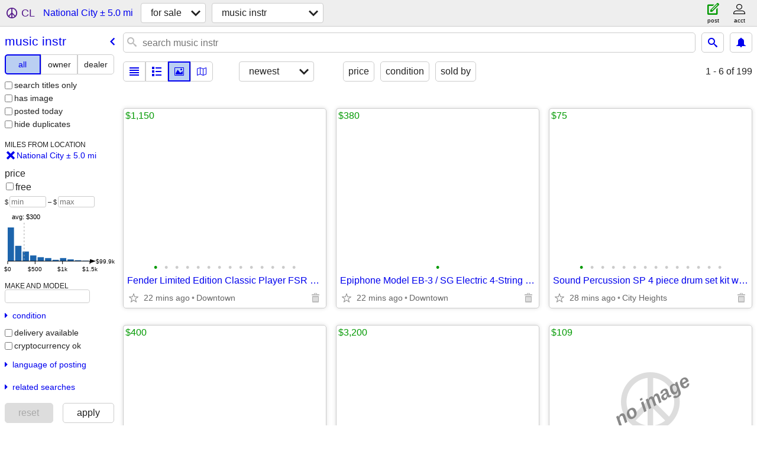

--- FILE ---
content_type: text/html; charset=utf-8
request_url: https://sandiego.craigslist.org/search/national-city-ca/msa
body_size: 39944
content:
<!DOCTYPE html>
<html>
<head>
    
	<meta charset="UTF-8">
	<meta http-equiv="X-UA-Compatible" content="IE=Edge">
	<meta name="viewport" content="width=device-width,initial-scale=1">
	<meta property="og:site_name" content="craigslist">
	<meta name="twitter:card" content="preview">
	<meta property="og:title" content="Musical Instruments For Sale near National City, CA - craigslist">
	<meta name="description" content="Musical Instruments For Sale near National City, CA - craigslist">
	<meta property="og:description" content="Musical Instruments For Sale near National City, CA - craigslist">
	<meta property="og:url" content="https://sandiego.craigslist.org/search/national-city-ca/msa">
	<title>Musical Instruments For Sale near National City, CA - craigslist</title>
	<link rel="canonical" href="https://sandiego.craigslist.org/search/national-city-ca/msa">
	<link rel="alternate" href="https://sandiego.craigslist.org/search/national-city-ca/msa" hreflang="x-default">



    <link rel="icon" href="/favicon.ico" id="favicon" />

<script type="application/ld+json" id="ld_searchpage_data" >
    {"breadcrumb":{"@type":"BreadcrumbList","@context":"https://schema.org","itemListElement":[{"@type":"ListItem","position":1,"name":"sandiego.craigslist.org","item":"https://sandiego.craigslist.org"},{"position":2,"name":"for sale","item":"https://sandiego.craigslist.org/search/national-city-ca/sss","@type":"ListItem"},{"item":"https://sandiego.craigslist.org/search/national-city-ca/msa","name":"music instr","position":3,"@type":"ListItem"}]},"description":"Musical Instruments For Sale in National City, CA","@type":"SearchResultsPage","@context":"https://schema.org","contentLocation":{"containedIn":{"name":"CA","@type":"State"},"@type":"City","name":"National City"}}
</script>


<script type="application/ld+json" id="ld_searchpage_results" >
    {"@type":"ItemList","@context":"https://schema.org","itemListElement":[{"item":{"offers":{"price":"1150.00","availableAtOrFrom":{"geo":{"longitude":-117.159300318462,"latitude":32.7185016418401,"@type":"GeoCoordinates"},"address":{"addressCountry":"","addressRegion":"CA","addressLocality":"San Diego","streetAddress":"","@type":"PostalAddress","postalCode":""},"@type":"Place"},"@type":"Offer","priceCurrency":"USD"},"@context":"http://schema.org","name":"Fender Limited Edition Classic Player FSR 60's Stratocaster Vegas Gold","description":"","image":["https://images.craigslist.org/00n0n_jOdzNryivAs_1320MM_600x450.jpg","https://images.craigslist.org/01414_jt8W3a5ZBOR_1320MM_600x450.jpg","https://images.craigslist.org/00h0h_5NvGIBmBPTE_1320MM_600x450.jpg","https://images.craigslist.org/00707_apDkRvbXD5v_1320MM_600x450.jpg","https://images.craigslist.org/00D0D_lMeqwIptobG_1320MM_600x450.jpg","https://images.craigslist.org/00V0V_eA8CD5A4hSU_1320MM_600x450.jpg","https://images.craigslist.org/00y0y_aHbL9jA9V3T_1320MM_600x450.jpg","https://images.craigslist.org/00e0e_4YyJHrCmysr_1320MM_600x450.jpg","https://images.craigslist.org/01010_bUoIQ6z3YYe_1320MM_600x450.jpg","https://images.craigslist.org/00X0X_iSyku6zq6GP_1320MM_600x450.jpg","https://images.craigslist.org/00M0M_alp7PWSQVM0_1320MM_600x450.jpg","https://images.craigslist.org/00909_9Myz2p7Q3JW_1320MM_600x450.jpg","https://images.craigslist.org/00t0t_9PIihs0hbpe_1320MM_600x450.jpg","https://images.craigslist.org/00202_fNHOOA7wqGo_1320MM_600x450.jpg"],"@type":"Product"},"position":"0","@type":"ListItem"},{"item":{"description":"","image":["https://images.craigslist.org/00M0M_7Nf37tFLigg_0cU09G_600x450.jpg"],"@type":"Product","@context":"http://schema.org","name":"Epiphone Model EB-3 / SG Electric 4-String Bass Guitar","offers":{"priceCurrency":"USD","@type":"Offer","availableAtOrFrom":{"address":{"addressRegion":"CA","addressLocality":"San Diego","streetAddress":"","addressCountry":"","postalCode":"","@type":"PostalAddress"},"geo":{"latitude":32.7185016418401,"@type":"GeoCoordinates","longitude":-117.159300318462},"@type":"Place"},"price":"380.00"}},"position":"1","@type":"ListItem"},{"@type":"ListItem","position":"2","item":{"name":"Sound Percussion SP 4 piece drum set kit with cymbals & hardware","@context":"http://schema.org","description":"","image":["https://images.craigslist.org/00R0R_7enZ6qzFWEK_0x20oN_600x450.jpg","https://images.craigslist.org/00303_uO8bq7peQz_0lO0t2_600x450.jpg","https://images.craigslist.org/00L0L_gX87QPhITRW_0lO0t2_600x450.jpg","https://images.craigslist.org/00u0u_7lKVfSG2Dlf_0lO0t2_600x450.jpg","https://images.craigslist.org/00j0j_bOgg3C0rjOl_0lO0t2_600x450.jpg","https://images.craigslist.org/01010_ooAbLiohPn_0lO0t2_600x450.jpg","https://images.craigslist.org/01313_9kEf6hEu1wC_0x20oN_600x450.jpg","https://images.craigslist.org/00q0q_aReCP0n8Xqd_0lO0t2_600x450.jpg","https://images.craigslist.org/00V0V_lnwBTQA7gPS_0lO0t2_600x450.jpg","https://images.craigslist.org/01616_e4A2AVBgEac_0lO0t2_600x450.jpg","https://images.craigslist.org/00v0v_fgNt63ugXbR_0lO0t2_600x450.jpg","https://images.craigslist.org/00H0H_he25j3NSmoH_0lO0t2_600x450.jpg","https://images.craigslist.org/00909_kMzXNq0MqPr_0lO0t2_600x450.jpg","https://images.craigslist.org/00x0x_9snCc2fkTmS_0x20oN_600x450.jpg"],"@type":"Product","offers":{"availableAtOrFrom":{"@type":"Place","address":{"addressCountry":"","streetAddress":"","addressLocality":"San Diego","addressRegion":"CA","postalCode":"","@type":"PostalAddress"},"geo":{"longitude":-117.094697035233,"latitude":32.7423011627329,"@type":"GeoCoordinates"}},"price":"75.00","priceCurrency":"USD","@type":"Offer"}}},{"position":"3","item":{"offers":{"@type":"Offer","priceCurrency":"USD","price":"400.00","availableAtOrFrom":{"@type":"Place","address":{"addressLocality":"Chula Vista","streetAddress":"","addressRegion":"CA","addressCountry":"","@type":"PostalAddress","postalCode":""},"geo":{"latitude":32.637099236059,"@type":"GeoCoordinates","longitude":-117.067596131525}}},"name":"Several Guitars For Sale, Solid and Hollow Body Electric","@context":"http://schema.org","description":"","image":["https://images.craigslist.org/00000_5DEwDHOi4YO_0lM0t2_600x450.jpg","https://images.craigslist.org/00k0k_fmeMGBuFOsk_0lM0t2_600x450.jpg","https://images.craigslist.org/00K0K_4VHHkRhqHVe_0lM0t2_600x450.jpg","https://images.craigslist.org/00m0m_gxoUi2O6L5O_0lM0t2_600x450.jpg","https://images.craigslist.org/00u0u_aozePxKqVHM_0lM0t2_600x450.jpg","https://images.craigslist.org/00J0J_hq96Se8xOye_0lM0t2_600x450.jpg","https://images.craigslist.org/00J0J_3naoqgorHfn_0lM0t2_600x450.jpg","https://images.craigslist.org/00E0E_2UfgmjAUprK_0lM0t2_600x450.jpg","https://images.craigslist.org/00W0W_je9c12HpCoA_0lM0t2_600x450.jpg","https://images.craigslist.org/00u0u_4Uz5XgN2Baq_0CI0t2_600x450.jpg","https://images.craigslist.org/00b0b_83Ktn85SIJO_0lM0t2_600x450.jpg","https://images.craigslist.org/00g0g_cjB7YgbNDut_0lM0t2_600x450.jpg","https://images.craigslist.org/00U0U_9xME8Hh60h3_0t20CI_600x450.jpg","https://images.craigslist.org/00N0N_feDciAhjSGb_0t20CI_600x450.jpg","https://images.craigslist.org/00u0u_hftbOqv7UAY_0t20CI_600x450.jpg","https://images.craigslist.org/00q0q_ce6xCaLHQAy_0t20CI_600x450.jpg","https://images.craigslist.org/00Y0Y_jRXDf5X28OV_0lM0t2_600x450.jpg","https://images.craigslist.org/00U0U_bYI44vyZnkT_0lM0t2_600x450.jpg"],"@type":"Product"},"@type":"ListItem"},{"@type":"ListItem","item":{"offers":{"priceCurrency":"USD","@type":"Offer","availableAtOrFrom":{"@type":"Place","geo":{"latitude":32.6749012725063,"@type":"GeoCoordinates","longitude":-117.08970084326},"address":{"addressCountry":"","addressRegion":"CA","streetAddress":"","addressLocality":"National City","postalCode":"","@type":"PostalAddress"}},"price":"3200.00"},"image":["https://images.craigslist.org/00101_e8ufs4h6Klm_0t20CI_600x450.jpg","https://images.craigslist.org/00b0b_9Z915Xabf2h_0t20CI_600x450.jpg","https://images.craigslist.org/00K0K_eC7L8JT2G1r_0t20CI_600x450.jpg","https://images.craigslist.org/00S0S_dQG45hQ8NzI_0t20CI_600x450.jpg","https://images.craigslist.org/00C0C_3Xlyws1Z7Sf_0t20CI_600x450.jpg","https://images.craigslist.org/00N0N_k0feJtuBBU2_0t20CI_600x450.jpg"],"description":"","@type":"Product","name":"Yamaha genos","@context":"http://schema.org"},"position":"4"},{"item":{"offers":{"price":"39.00","availableAtOrFrom":{"@type":"Place","geo":{"@type":"GeoCoordinates","latitude":32.7185016418401,"longitude":-117.159300318462},"address":{"addressRegion":"CA","addressLocality":"San Diego","streetAddress":"","addressCountry":"","@type":"PostalAddress","postalCode":""}},"@type":"Offer","priceCurrency":"USD"},"@context":"http://schema.org","name":"Djembe","description":"","image":["https://images.craigslist.org/00808_8rZbFhqIcqa_0kd0CI_600x450.jpg","https://images.craigslist.org/01717_6hF2ue0gs1F_0CI0xB_600x450.jpg","https://images.craigslist.org/00w0w_bVPTo2YKIVc_0rv0CI_600x450.jpg","https://images.craigslist.org/00z0z_tXAi06NM0R_0yL0CI_600x450.jpg"],"@type":"Product"},"position":"5","@type":"ListItem"},{"@type":"ListItem","item":{"offers":{"@type":"Offer","priceCurrency":"USD","price":"149.00","availableAtOrFrom":{"@type":"Place","address":{"postalCode":"","@type":"PostalAddress","addressCountry":"","addressRegion":"CA","addressLocality":"San Diego","streetAddress":""},"geo":{"latitude":32.7185016418401,"@type":"GeoCoordinates","longitude":-117.159300318462}}},"image":["https://images.craigslist.org/00M0M_acYROPodYNT_0CI0hQ_600x450.jpg","https://images.craigslist.org/01212_bg4pw5u5lrI_0CI0h3_600x450.jpg","https://images.craigslist.org/00S0S_u2RQuOdH3Q_0lM0CI_600x450.jpg","https://images.craigslist.org/00808_8RKfroBM41k_0CI0wF_600x450.jpg","https://images.craigslist.org/00808_jUstjo74W7i_0CI0hA_600x450.jpg"],"description":"","@type":"Product","@context":"http://schema.org","name":"Trumpet"},"position":"6"},{"@type":"ListItem","position":"7","item":{"offers":{"priceCurrency":"USD","@type":"Offer","availableAtOrFrom":{"@type":"Place","address":{"@type":"PostalAddress","postalCode":"","addressCountry":"","streetAddress":"","addressLocality":"San Diego","addressRegion":"CA"},"geo":{"longitude":-117.159300318462,"@type":"GeoCoordinates","latitude":32.7185016418401}},"price":"39.00"},"name":"Guitar Amp","@context":"http://schema.org","@type":"Product","image":["https://images.craigslist.org/00K0K_aEh8oh8GFaL_0CI0sH_600x450.jpg","https://images.craigslist.org/00i0i_8LaiCovje0D_0zO0CI_600x450.jpg","https://images.craigslist.org/00y0y_3bPufYEJwOk_0CI0n9_600x450.jpg","https://images.craigslist.org/00z0z_id0F0QK8aEN_0CI0oi_600x450.jpg"],"description":""}},{"position":"8","item":{"offers":{"@type":"Offer","priceCurrency":"USD","price":"225.00","availableAtOrFrom":{"@type":"Place","geo":{"longitude":-117.151869055859,"latitude":32.7062787331972,"@type":"GeoCoordinates"},"address":{"postalCode":"","@type":"PostalAddress","addressCountry":"","addressLocality":"San Diego","streetAddress":"","addressRegion":"CA"}}},"name":"Roland Keyboard Amp","@context":"http://schema.org","image":["https://images.craigslist.org/00202_dkbbOTiYjWI_0bB0cb_600x450.jpg","https://images.craigslist.org/00000_1WH3IIgQEyM_0bB092_600x450.jpg","https://images.craigslist.org/00y0y_8WIYbiHhcAR_0bB04I_600x450.jpg","https://images.craigslist.org/00n0n_gSUSWoQ8IME_0bB06T_600x450.jpg","https://images.craigslist.org/00i0i_3IUSRInybOX_0bB04Z_600x450.jpg","https://images.craigslist.org/00c0c_jBGvqTZGa6x_0bB03L_600x450.jpg","https://images.craigslist.org/00u0u_2sYa7awmjRZ_0bB05F_600x450.jpg"],"@type":"Product","description":""},"@type":"ListItem"},{"@type":"ListItem","item":{"image":["https://images.craigslist.org/00909_3U9XBVSRhMW_0wx0CI_600x450.jpg","https://images.craigslist.org/00808_1xBDUUsoX5r_0nf0CI_600x450.jpg","https://images.craigslist.org/00R0R_9sxXBEIPQxb_0zO0CI_600x450.jpg","https://images.craigslist.org/00404_lUEOJ00UFwT_0xC0CI_600x450.jpg"],"description":"","@type":"Product","name":"Behringer Mixer","@context":"http://schema.org","offers":{"@type":"Offer","priceCurrency":"USD","price":"74.00","availableAtOrFrom":{"geo":{"longitude":-117.159300318462,"@type":"GeoCoordinates","latitude":32.7185016418401},"address":{"addressRegion":"CA","streetAddress":"","addressLocality":"San Diego","addressCountry":"","@type":"PostalAddress","postalCode":""},"@type":"Place"}}},"position":"9"},{"@type":"ListItem","item":{"offers":{"price":"350.00","availableAtOrFrom":{"@type":"Place","address":{"addressRegion":"CA","addressLocality":"San Diego","streetAddress":"","addressCountry":"","@type":"PostalAddress","postalCode":""},"geo":{"longitude":-117.159300318462,"@type":"GeoCoordinates","latitude":32.7185016418401}},"@type":"Offer","priceCurrency":"USD"},"name":"Vintage VS6M Guitar","@context":"http://schema.org","@type":"Product","image":["https://images.craigslist.org/00l0l_4knM3T8ZQIN_0sU0CI_600x450.jpg","https://images.craigslist.org/00q0q_86laFEr0Hii_0pa0CI_600x450.jpg","https://images.craigslist.org/00w0w_bPvIb2ybBEo_0hq0CI_600x450.jpg","https://images.craigslist.org/01010_atzoThSgIko_0lM0CI_600x450.jpg","https://images.craigslist.org/00U0U_iBQavwjar58_0hq0CI_600x450.jpg"],"description":""},"position":"10"},{"item":{"@context":"http://schema.org","name":"Hartke Bass Amp","image":["https://images.craigslist.org/00l0l_cJLBJSnfZaz_0lM0CI_600x450.jpg","https://images.craigslist.org/00u0u_cDTf4oB8FAo_0CI0ly_600x450.jpg","https://images.craigslist.org/00d0d_6JEMczCYaV5_0CI0jz_600x450.jpg","https://images.craigslist.org/00404_6FD1MyPAdKx_0CI0p5_600x450.jpg","https://images.craigslist.org/00f0f_hUwm6ii2k4g_0ze0CI_600x450.jpg"],"description":"","@type":"Product","offers":{"price":"200.00","availableAtOrFrom":{"@type":"Place","address":{"@type":"PostalAddress","postalCode":"","addressLocality":"San Diego","streetAddress":"","addressRegion":"CA","addressCountry":""},"geo":{"latitude":32.7062787331972,"@type":"GeoCoordinates","longitude":-117.151869055859}},"@type":"Offer","priceCurrency":"USD"}},"position":"11","@type":"ListItem"},{"position":"12","item":{"@context":"http://schema.org","name":"Epiphone Les Paul Junior","description":"","image":["https://images.craigslist.org/00o0o_6TtnmnkbcRz_0dh0CI_600x450.jpg","https://images.craigslist.org/00P0P_gwFKYyEFkEJ_0lM0CI_600x450.jpg","https://images.craigslist.org/00n0n_aJNbwFD7urb_0kR0CI_600x450.jpg","https://images.craigslist.org/00101_jrXkMWQokRk_0vl0CI_600x450.jpg","https://images.craigslist.org/00D0D_gqt9htt4Ca3_0lM0CI_600x450.jpg","https://images.craigslist.org/00e0e_2p458TzPaCY_0iG0CI_600x450.jpg"],"@type":"Product","offers":{"availableAtOrFrom":{"@type":"Place","geo":{"latitude":32.7185016418401,"@type":"GeoCoordinates","longitude":-117.159300318462},"address":{"addressRegion":"CA","addressLocality":"San Diego","streetAddress":"","addressCountry":"","@type":"PostalAddress","postalCode":""}},"price":"175.00","priceCurrency":"USD","@type":"Offer"}},"@type":"ListItem"},{"item":{"name":"Mandolin","@context":"http://schema.org","image":["https://images.craigslist.org/00Y0Y_iueeVS2PQwN_0lM0CI_600x450.jpg","https://images.craigslist.org/00404_iel4qHZXrDV_0lM0CI_600x450.jpg"],"description":"","@type":"Product","offers":{"@type":"Offer","priceCurrency":"USD","price":"65.00","availableAtOrFrom":{"@type":"Place","geo":{"latitude":32.7185016418401,"@type":"GeoCoordinates","longitude":-117.159300318462},"address":{"addressCountry":"","addressLocality":"San Diego","streetAddress":"","addressRegion":"CA","postalCode":"","@type":"PostalAddress"}}}},"position":"13","@type":"ListItem"},{"item":{"name":"Acoustic Guitar","@context":"http://schema.org","description":"","image":["https://images.craigslist.org/00N0N_dEi86K2X9d8_0hq0CI_600x450.jpg","https://images.craigslist.org/00c0c_a0LtQEey45i_0hq0CI_600x450.jpg","https://images.craigslist.org/00Z0Z_k9dmUmafSeG_0hq0CI_600x450.jpg","https://images.craigslist.org/00L0L_3QZXkgvMMdR_0hq0CI_600x450.jpg","https://images.craigslist.org/00n0n_hwMho3kuwY5_0hq0CI_600x450.jpg","https://images.craigslist.org/00t0t_k2qmfaYQK98_0hq0CI_600x450.jpg"],"@type":"Product","offers":{"price":"149.00","availableAtOrFrom":{"geo":{"longitude":-117.159300318462,"latitude":32.7185016418401,"@type":"GeoCoordinates"},"address":{"@type":"PostalAddress","postalCode":"","streetAddress":"","addressLocality":"San Diego","addressRegion":"CA","addressCountry":""},"@type":"Place"},"@type":"Offer","priceCurrency":"USD"}},"position":"14","@type":"ListItem"},{"position":"15","item":{"name":"Saxophone","@context":"http://schema.org","@type":"Product","image":["https://images.craigslist.org/00O0O_4mYXXBinSG9_0oj0CI_600x450.jpg","https://images.craigslist.org/00C0C_7tiO76rbnYy_0CI0nb_600x450.jpg","https://images.craigslist.org/00b0b_7otw2fdoRC7_0vE0CI_600x450.jpg","https://images.craigslist.org/00i0i_eXFsAIJfAvu_0CI0mz_600x450.jpg"],"description":"","offers":{"@type":"Offer","priceCurrency":"USD","price":"194.00","availableAtOrFrom":{"@type":"Place","geo":{"longitude":-117.159300318462,"latitude":32.7185016418401,"@type":"GeoCoordinates"},"address":{"addressCountry":"","addressLocality":"San Diego","streetAddress":"","addressRegion":"CA","postalCode":"","@type":"PostalAddress"}}}},"@type":"ListItem"},{"@type":"ListItem","item":{"offers":{"availableAtOrFrom":{"address":{"postalCode":"","@type":"PostalAddress","addressRegion":"CA","addressLocality":"San Diego","streetAddress":"","addressCountry":""},"geo":{"latitude":32.7185016418401,"@type":"GeoCoordinates","longitude":-117.159300318462},"@type":"Place"},"price":"149.00","priceCurrency":"USD","@type":"Offer"},"description":"","image":["https://images.craigslist.org/00000_boQjIZiZTuv_0qm0CI_600x450.jpg","https://images.craigslist.org/01111_e3uzBS8N4J6_0fZ0CI_600x450.jpg","https://images.craigslist.org/00V0V_hmxd4j5enXY_0CI0lm_600x450.jpg","https://images.craigslist.org/01515_axzWdwz8g0h_0CI0dI_600x450.jpg","https://images.craigslist.org/00s0s_4Vo8pwfapIX_0CI0j5_600x450.jpg","https://images.craigslist.org/00C0C_6BuqgJLSxKm_0CI0hv_600x450.jpg"],"@type":"Product","name":"Trombone","@context":"http://schema.org"},"position":"16"},{"@type":"ListItem","position":"17","item":{"offers":{"price":"85.00","availableAtOrFrom":{"@type":"Place","geo":{"longitude":-117.159300318462,"@type":"GeoCoordinates","latitude":32.7185016418401},"address":{"addressCountry":"","streetAddress":"","addressLocality":"San Diego","addressRegion":"CA","postalCode":"","@type":"PostalAddress"}},"@type":"Offer","priceCurrency":"USD"},"name":"Electric Piano","@context":"http://schema.org","@type":"Product","image":["https://images.craigslist.org/00I0I_bw1y1RQ8Jz5_0CI09j_600x450.jpg","https://images.craigslist.org/00n0n_jYiqb7XcMYc_0CI0nf_600x450.jpg","https://images.craigslist.org/01616_57dNZ6K0JPQ_0CI0oB_600x450.jpg","https://images.craigslist.org/00e0e_7EGBUfrUz34_0CI0zb_600x450.jpg","https://images.craigslist.org/00m0m_j8aImQdij5F_0CI0BA_600x450.jpg","https://images.craigslist.org/00808_krPZDdlZIKF_0CI0AI_600x450.jpg"],"description":""}},{"@type":"ListItem","item":{"offers":{"availableAtOrFrom":{"@type":"Place","address":{"postalCode":"","@type":"PostalAddress","streetAddress":"","addressLocality":"San Diego","addressRegion":"CA","addressCountry":""},"geo":{"latitude":32.7185016418401,"@type":"GeoCoordinates","longitude":-117.159300318462}},"price":"39.00","priceCurrency":"USD","@type":"Offer"},"name":"Djembe","@context":"http://schema.org","@type":"Product","image":["https://images.craigslist.org/01010_dZNc61subGO_0hq0CI_600x450.jpg","https://images.craigslist.org/00W0W_2Dii35dMEgi_0hq0CI_600x450.jpg","https://images.craigslist.org/00l0l_iQIFwloVYxI_0hq0CI_600x450.jpg","https://images.craigslist.org/00n0n_4oJ1bcwH3is_0hq0CI_600x450.jpg"],"description":""},"position":"18"},{"item":{"description":"","image":["https://images.craigslist.org/00F0F_kVlKZnhfi4V_0CI0yF_600x450.jpg","https://images.craigslist.org/00g0g_6EEOeWsNMEU_0CI0sG_600x450.jpg","https://images.craigslist.org/00Z0Z_k9fqs7SbpcX_0CI0rF_600x450.jpg","https://images.craigslist.org/00404_go4a9DHZ04R_0CI0pl_600x450.jpg","https://images.craigslist.org/00909_6w1Sa4IJu0t_0CI0nP_600x450.jpg","https://images.craigslist.org/00505_6reRTfmur2O_0CI0r9_600x450.jpg"],"@type":"Product","@context":"http://schema.org","name":"Vox Amp","offers":{"@type":"Offer","priceCurrency":"USD","price":"125.00","availableAtOrFrom":{"address":{"addressRegion":"CA","streetAddress":"","addressLocality":"San Diego","addressCountry":"","@type":"PostalAddress","postalCode":""},"geo":{"longitude":-117.159300318462,"@type":"GeoCoordinates","latitude":32.7185016418401},"@type":"Place"}}},"position":"19","@type":"ListItem"},{"item":{"image":["https://images.craigslist.org/00F0F_1gCsOVPzuwh_0t20CI_600x450.jpg","https://images.craigslist.org/00k0k_khpjDNGPPKZ_0t20CI_600x450.jpg","https://images.craigslist.org/00K0K_65Lv7KiisNy_0t20CI_600x450.jpg","https://images.craigslist.org/00k0k_lMxqYfF3HNi_0t20CI_600x450.jpg","https://images.craigslist.org/00X0X_jMRttkpvz8O_0t20CI_600x450.jpg"],"description":"","@type":"Product","name":"Roland KC-60","@context":"http://schema.org","offers":{"availableAtOrFrom":{"geo":{"latitude":32.7062787331972,"@type":"GeoCoordinates","longitude":-117.151869055859},"address":{"addressRegion":"CA","addressLocality":"San Diego","streetAddress":"","addressCountry":"","postalCode":"","@type":"PostalAddress"},"@type":"Place"},"price":"149.00","priceCurrency":"USD","@type":"Offer"}},"position":"20","@type":"ListItem"},{"position":"21","item":{"offers":{"priceCurrency":"USD","@type":"Offer","availableAtOrFrom":{"@type":"Place","geo":{"latitude":32.7185016418401,"@type":"GeoCoordinates","longitude":-117.159300318462},"address":{"@type":"PostalAddress","postalCode":"","addressCountry":"","addressRegion":"CA","streetAddress":"","addressLocality":"San Diego"}},"price":"149.00"},"@context":"http://schema.org","name":"Pearl Percussion Set","description":"","image":["https://images.craigslist.org/00303_fLVR9RlsJzR_0lM0CI_600x450.jpg","https://images.craigslist.org/00l0l_jEsUtACEPAV_0lM0CI_600x450.jpg","https://images.craigslist.org/00H0H_gS7JPrEzHiC_0CI0ks_600x450.jpg","https://images.craigslist.org/00E0E_5AqQRMzazWu_0lM0CI_600x450.jpg","https://images.craigslist.org/00a0a_aeVrN35S8tf_0lM0CI_600x450.jpg","https://images.craigslist.org/00e0e_48I1vrQjc3u_0CI0l0_600x450.jpg","https://images.craigslist.org/00p0p_ispXdngathC_0sp0CI_600x450.jpg"],"@type":"Product"},"@type":"ListItem"},{"position":"22","item":{"@context":"http://schema.org","name":"Guitar Amp","image":["https://images.craigslist.org/00C0C_6Zo4TEGrAC5_0CI0Ag_600x450.jpg","https://images.craigslist.org/00A0A_gIVchk94YBP_0CI0mR_600x450.jpg","https://images.craigslist.org/00707_34AWnWnvmr2_0CI0k4_600x450.jpg","https://images.craigslist.org/00g0g_4fY3ITsDEMg_0CI0BW_600x450.jpg","https://images.craigslist.org/00A0A_cnXTiMQ5vmd_0mh0CI_600x450.jpg"],"@type":"Product","description":"","offers":{"@type":"Offer","priceCurrency":"USD","price":"119.00","availableAtOrFrom":{"@type":"Place","address":{"addressRegion":"CA","addressLocality":"San Diego","streetAddress":"","addressCountry":"","postalCode":"","@type":"PostalAddress"},"geo":{"latitude":32.7185016418401,"@type":"GeoCoordinates","longitude":-117.159300318462}}}},"@type":"ListItem"},{"@type":"ListItem","position":"23","item":{"offers":{"availableAtOrFrom":{"geo":{"latitude":32.7185016418401,"@type":"GeoCoordinates","longitude":-117.159300318462},"address":{"addressCountry":"","streetAddress":"","addressLocality":"San Diego","addressRegion":"CA","@type":"PostalAddress","postalCode":""},"@type":"Place"},"price":"45.00","priceCurrency":"USD","@type":"Offer"},"description":"","image":["https://images.craigslist.org/01111_1gbtW32ifK_0CI0si_600x450.jpg","https://images.craigslist.org/00x0x_1sUe34aNwGF_0lM0CI_600x450.jpg","https://images.craigslist.org/00O0O_6ju9NQFa3O6_0CI0kZ_600x450.jpg","https://images.craigslist.org/00v0v_8GLepNAJKcM_0CI0g6_600x450.jpg","https://images.craigslist.org/00L0L_7cEzVtBExL6_0s80CI_600x450.jpg","https://images.craigslist.org/01717_dvAq3d69ODu_0jB0CI_600x450.jpg","https://images.craigslist.org/00i0i_2rvVDc7UUkP_0hq0CI_600x450.jpg","https://images.craigslist.org/00909_7p35GLSbB2e_0CI0fP_600x450.jpg"],"@type":"Product","@context":"http://schema.org","name":"PA System"}},{"item":{"offers":{"availableAtOrFrom":{"@type":"Place","address":{"addressLocality":"San Diego","streetAddress":"","addressRegion":"CA","addressCountry":"","postalCode":"","@type":"PostalAddress"},"geo":{"@type":"GeoCoordinates","latitude":32.7062787331972,"longitude":-117.151869055859}},"price":"79.00","priceCurrency":"USD","@type":"Offer"},"image":["https://images.craigslist.org/00H0H_gZcPoj6VSnr_0bB0iT_600x450.jpg","https://images.craigslist.org/00z0z_chCRIgJte7_0bB0ag_600x450.jpg","https://images.craigslist.org/00l0l_j2SN3Zmaa37_0bB0ke_600x450.jpg","https://images.craigslist.org/00b0b_6vD2oJY4Fwj_0bj0lk_600x450.jpg","https://images.craigslist.org/00101_RYGX88v2mG_0aD0lk_600x450.jpg"],"description":"","@type":"Product","@context":"http://schema.org","name":"Mandolin"},"position":"24","@type":"ListItem"},{"@type":"ListItem","item":{"name":"Flute","@context":"http://schema.org","@type":"Product","image":["https://images.craigslist.org/00v0v_dRweyc0aFD_0CI0ip_600x450.jpg","https://images.craigslist.org/01010_cHE8FzNtojL_0CI0o9_600x450.jpg","https://images.craigslist.org/00101_3sbehXxW3tx_0CI0mu_600x450.jpg","https://images.craigslist.org/00F0F_1v3aLLG7QUq_0nK0CI_600x450.jpg","https://images.craigslist.org/00101_enxDeVcwoUB_0CI0qq_600x450.jpg"],"description":"","offers":{"@type":"Offer","priceCurrency":"USD","price":"59.00","availableAtOrFrom":{"@type":"Place","address":{"@type":"PostalAddress","postalCode":"","addressLocality":"San Diego","streetAddress":"","addressRegion":"CA","addressCountry":""},"geo":{"longitude":-117.159300318462,"latitude":32.7185016418401,"@type":"GeoCoordinates"}}}},"position":"25"},{"@type":"ListItem","position":"26","item":{"offers":{"price":"59.00","availableAtOrFrom":{"address":{"postalCode":"","@type":"PostalAddress","addressRegion":"CA","streetAddress":"","addressLocality":"San Diego","addressCountry":""},"geo":{"longitude":-117.151869055859,"latitude":32.7062787331972,"@type":"GeoCoordinates"},"@type":"Place"},"@type":"Offer","priceCurrency":"USD"},"description":"","image":["https://images.craigslist.org/00H0H_9BWr00sOqu6_0gc0CI_600x450.jpg","https://images.craigslist.org/00l0l_eYM8Gy8N4YW_0tZ0CI_600x450.jpg","https://images.craigslist.org/00q0q_jb19YtwKFbA_0r30CI_600x450.jpg","https://images.craigslist.org/00j0j_bLfB4RoPeIc_0sw0CI_600x450.jpg","https://images.craigslist.org/00l0l_5Nqgzyu96Ja_0uy0CI_600x450.jpg","https://images.craigslist.org/00202_7hlaqebhRy_0gg0CI_600x450.jpg"],"@type":"Product","name":"Ukelele","@context":"http://schema.org"}},{"position":"27","item":{"description":"","image":["https://images.craigslist.org/00707_l8mFVh9eMLB_0CI0gG_600x450.jpg","https://images.craigslist.org/01515_pEGiIE3mnn_0CI0ep_600x450.jpg","https://images.craigslist.org/00u0u_6FFZveFjvP6_0CI0fp_600x450.jpg","https://images.craigslist.org/00n0n_fcKMnoy3ORo_0CI0fP_600x450.jpg","https://images.craigslist.org/00q0q_lXTWmo9MHgZ_0tk0CI_600x450.jpg","https://images.craigslist.org/00l0l_lNQQprH1RfJ_0CI0cX_600x450.jpg","https://images.craigslist.org/00k0k_f73qjrcngW3_0CI0b9_600x450.jpg","https://images.craigslist.org/00w0w_jBzoWJEWHCy_0CI0uK_600x450.jpg","https://images.craigslist.org/00909_436JDDPzDLH_0CI0rH_600x450.jpg"],"@type":"Product","@context":"http://schema.org","name":"Trumpet","offers":{"availableAtOrFrom":{"address":{"addressCountry":"","streetAddress":"","addressLocality":"San Diego","addressRegion":"CA","@type":"PostalAddress","postalCode":""},"geo":{"@type":"GeoCoordinates","latitude":32.7185016418401,"longitude":-117.159300318462},"@type":"Place"},"price":"135.00","priceCurrency":"USD","@type":"Offer"}},"@type":"ListItem"},{"item":{"offers":{"price":"65.00","availableAtOrFrom":{"@type":"Place","address":{"postalCode":"","@type":"PostalAddress","addressRegion":"CA","addressLocality":"San Diego","streetAddress":"","addressCountry":""},"geo":{"longitude":-117.159300318462,"@type":"GeoCoordinates","latitude":32.7185016418401}},"@type":"Offer","priceCurrency":"USD"},"name":"Violin","@context":"http://schema.org","image":["https://images.craigslist.org/00L0L_gjoZ66Nn6JH_0lR0CI_600x450.jpg","https://images.craigslist.org/00Z0Z_gOPvoEopWEo_0mD0CI_600x450.jpg","https://images.craigslist.org/00U0U_9MXulhae9L_0mj0CI_600x450.jpg","https://images.craigslist.org/00M0M_kM0JQJek0c8_0gg0CI_600x450.jpg"],"@type":"Product","description":""},"position":"28","@type":"ListItem"},{"item":{"description":"","image":["https://images.craigslist.org/00p0p_69F0UUNiMNP_0nS0CI_600x450.jpg","https://images.craigslist.org/01010_c1XUfQLByhC_0lM0CI_600x450.jpg","https://images.craigslist.org/00l0l_ASCWA7p7bf_0nX0CI_600x450.jpg","https://images.craigslist.org/00X0X_1f2wL6N3eLh_0lM0CI_600x450.jpg"],"@type":"Product","@context":"http://schema.org","name":"Viola","offers":{"@type":"Offer","priceCurrency":"USD","price":"135.00","availableAtOrFrom":{"@type":"Place","geo":{"latitude":32.7185016418401,"@type":"GeoCoordinates","longitude":-117.159300318462},"address":{"postalCode":"","@type":"PostalAddress","addressCountry":"","streetAddress":"","addressLocality":"San Diego","addressRegion":"CA"}}}},"position":"29","@type":"ListItem"},{"position":"30","item":{"name":"Bass Amp","@context":"http://schema.org","image":["https://images.craigslist.org/00l0l_cJLBJSnfZaz_0lM0CI_600x450.jpg","https://images.craigslist.org/00u0u_cDTf4oB8FAo_0CI0ly_600x450.jpg","https://images.craigslist.org/00d0d_6JEMczCYaV5_0CI0jz_600x450.jpg","https://images.craigslist.org/00404_6FD1MyPAdKx_0CI0p5_600x450.jpg","https://images.craigslist.org/00f0f_hUwm6ii2k4g_0ze0CI_600x450.jpg"],"description":"","@type":"Product","offers":{"availableAtOrFrom":{"@type":"Place","geo":{"latitude":32.7062787331972,"@type":"GeoCoordinates","longitude":-117.151869055859},"address":{"@type":"PostalAddress","postalCode":"","addressRegion":"CA","addressLocality":"San Diego","streetAddress":"","addressCountry":""}},"price":"200.00","priceCurrency":"USD","@type":"Offer"}},"@type":"ListItem"},{"@type":"ListItem","position":"31","item":{"name":"Violin","@context":"http://schema.org","image":["https://images.craigslist.org/00t0t_3welrDnDBv0_0jt0CI_600x450.jpg","https://images.craigslist.org/00s0s_6xHlGZJ0pvn_0no0CI_600x450.jpg","https://images.craigslist.org/00E0E_iDA5ooY8cj0_0gu0CI_600x450.jpg"],"@type":"Product","description":"","offers":{"@type":"Offer","priceCurrency":"USD","price":"75.00","availableAtOrFrom":{"address":{"postalCode":"","@type":"PostalAddress","addressCountry":"","addressRegion":"CA","addressLocality":"San Diego","streetAddress":""},"geo":{"longitude":-117.151869055859,"@type":"GeoCoordinates","latitude":32.7062787331972},"@type":"Place"}}}},{"position":"32","item":{"offers":{"availableAtOrFrom":{"address":{"@type":"PostalAddress","postalCode":"","streetAddress":"","addressLocality":"San Diego","addressRegion":"CA","addressCountry":""},"geo":{"@type":"GeoCoordinates","latitude":32.7062787331972,"longitude":-117.151869055859},"@type":"Place"},"price":"120.00","priceCurrency":"USD","@type":"Offer"},"image":["https://images.craigslist.org/00Y0Y_kY9Atn29nqB_0hq0CI_600x450.jpg","https://images.craigslist.org/00M0M_2BCrIuH2HIm_0r80CI_600x450.jpg","https://images.craigslist.org/00D0D_bhSKpuufMiB_0xx0CI_600x450.jpg","https://images.craigslist.org/00808_3QqFmXMGpXv_0hZ0CI_600x450.jpg","https://images.craigslist.org/00y0y_fmwlcbjpDn3_0hq0CI_600x450.jpg","https://images.craigslist.org/00S0S_8pk9VRwlCEz_0q20CI_600x450.jpg","https://images.craigslist.org/00000_1qKODfFt8cO_0gn0CI_600x450.jpg","https://images.craigslist.org/00b0b_5J9u3ShsAVB_0CI0zA_600x450.jpg"],"@type":"Product","description":"","@context":"http://schema.org","name":"Violin"},"@type":"ListItem"},{"position":"33","item":{"offers":{"@type":"Offer","priceCurrency":"USD","price":"65.00","availableAtOrFrom":{"@type":"Place","geo":{"latitude":32.7185016418401,"@type":"GeoCoordinates","longitude":-117.159300318462},"address":{"addressLocality":"San Diego","streetAddress":"","addressRegion":"CA","addressCountry":"","postalCode":"","@type":"PostalAddress"}}},"@type":"Product","image":["https://images.craigslist.org/00y0y_5eBplTvdOiY_0mM0CI_600x450.jpg","https://images.craigslist.org/00n0n_cOp1E0H02v9_0p00CI_600x450.jpg","https://images.craigslist.org/00a0a_gtHKhXPMd6A_0lM0CI_600x450.jpg","https://images.craigslist.org/00A0A_iQGVQnr8qZS_0lM0CI_600x450.jpg"],"description":"","name":"Violin","@context":"http://schema.org"},"@type":"ListItem"},{"position":"34","item":{"image":["https://images.craigslist.org/01111_9MlGWFXWcv0_0bB0fr_600x450.jpg","https://images.craigslist.org/00K0K_dVuLYhQysFx_0bB0iY_600x450.jpg","https://images.craigslist.org/00101_bmAbbbUfHyG_0bB0iH_600x450.jpg","https://images.craigslist.org/00Z0Z_3CprdYdKeiH_09F0jY_600x450.jpg","https://images.craigslist.org/00B0B_lBlhL48b38V_0bB06T_600x450.jpg"],"description":"","@type":"Product","@context":"http://schema.org","name":"Violin","offers":{"price":"125.00","availableAtOrFrom":{"geo":{"longitude":-117.151869055859,"@type":"GeoCoordinates","latitude":32.7062787331972},"address":{"addressRegion":"CA","addressLocality":"San Diego","streetAddress":"","addressCountry":"","@type":"PostalAddress","postalCode":""},"@type":"Place"},"@type":"Offer","priceCurrency":"USD"}},"@type":"ListItem"},{"item":{"offers":{"price":"85.00","availableAtOrFrom":{"address":{"streetAddress":"","addressLocality":"San Diego","addressRegion":"CA","addressCountry":"","@type":"PostalAddress","postalCode":""},"geo":{"latitude":32.7185016418401,"@type":"GeoCoordinates","longitude":-117.159300318462},"@type":"Place"},"@type":"Offer","priceCurrency":"USD"},"image":["https://images.craigslist.org/00X0X_1e8DApWMMdm_0mT0CI_600x450.jpg","https://images.craigslist.org/00d0d_adPx44UFHKv_0rd0CI_600x450.jpg","https://images.craigslist.org/00707_aGXIeZVuSkg_0lM0CI_600x450.jpg","https://images.craigslist.org/01414_66Zx3V9foR8_0lM0CI_600x450.jpg"],"@type":"Product","description":"","@context":"http://schema.org","name":"Violin"},"position":"35","@type":"ListItem"},{"@type":"ListItem","item":{"offers":{"price":"200.00","availableAtOrFrom":{"@type":"Place","geo":{"latitude":32.7059000080946,"@type":"GeoCoordinates","longitude":-117.052394415305},"address":{"addressCountry":"","addressLocality":"San Diego","streetAddress":"","addressRegion":"CA","postalCode":"","@type":"PostalAddress"}},"@type":"Offer","priceCurrency":"USD"},"image":["https://images.craigslist.org/00f0f_hFjqd1A7qGT_0MM132_600x450.jpg","https://images.craigslist.org/00909_eFz8lDuTByV_0x20iB_600x450.jpg"],"description":"","@type":"Product","name":"Antique H. Raehse Piano $200 OBO","@context":"http://schema.org"},"position":"36"},{"position":"37","item":{"offers":{"availableAtOrFrom":{"geo":{"latitude":32.7423011627329,"@type":"GeoCoordinates","longitude":-117.094697035233},"address":{"addressCountry":"","addressRegion":"CA","streetAddress":"","addressLocality":"San Diego","postalCode":"","@type":"PostalAddress"},"@type":"Place"},"price":"250.00","priceCurrency":"USD","@type":"Offer"},"@context":"http://schema.org","name":"2021 Squier Affinity Series Telecaster Electric Guitar","description":"","image":["https://images.craigslist.org/00i0i_jB6e0WrZMgG_0lR0t2_600x450.jpg","https://images.craigslist.org/00s0s_ar8hwZhKSkj_0lR0t2_600x450.jpg","https://images.craigslist.org/00606_8mPQDNfeD0o_0lR0t2_600x450.jpg","https://images.craigslist.org/00z0z_gP8bKQH8WmM_0lR0t2_600x450.jpg","https://images.craigslist.org/00O0O_jpONEMrNkqi_0lR0t2_600x450.jpg","https://images.craigslist.org/00t0t_eSzcMajgCFe_0lR0t2_600x450.jpg","https://images.craigslist.org/00N0N_f4ULB9TE80C_0lR0t2_600x450.jpg","https://images.craigslist.org/00i0i_f6h4GabgFs6_0lR0t2_600x450.jpg","https://images.craigslist.org/00z0z_3isSQVTC0Wj_0lR0t2_600x450.jpg","https://images.craigslist.org/00j0j_ljAidIfNyQr_0Cz0t2_600x450.jpg","https://images.craigslist.org/00d0d_5uYahWiMAtH_0Cz0t2_600x450.jpg","https://images.craigslist.org/00G0G_3sReCDCN9QI_0Cz0t2_600x450.jpg"],"@type":"Product"},"@type":"ListItem"},{"@type":"ListItem","item":{"offers":{"priceCurrency":"USD","@type":"Offer","availableAtOrFrom":{"address":{"addressRegion":"CA","streetAddress":"","addressLocality":"San Diego","addressCountry":"","postalCode":"","@type":"PostalAddress"},"geo":{"latitude":32.7363011487026,"@type":"GeoCoordinates","longitude":-117.128004217778},"@type":"Place"},"price":"600.00"},"name":"2007 limited edition MIKE DIRNT SIGNATURE P BASS/gigbag","@context":"http://schema.org","image":["https://images.craigslist.org/00Z0Z_ixmHiMd94s7_0o20CI_600x450.jpg","https://images.craigslist.org/00303_lwxCY5zdREP_0ao0CI_600x450.jpg","https://images.craigslist.org/00a0a_j3zTvfxiX5n_0o60CI_600x450.jpg","https://images.craigslist.org/00V0V_lcZUmhViAzP_0bP0CI_600x450.jpg","https://images.craigslist.org/00606_j7g9m0v2BBJ_0iF0CI_600x450.jpg","https://images.craigslist.org/00000_1gNMygL0AQj_0iu0CI_600x450.jpg","https://images.craigslist.org/00B0B_8wy8XyH6QjH_0t20CI_600x450.jpg"],"@type":"Product","description":""},"position":"38"},{"position":"39","item":{"@type":"Product","image":["https://images.craigslist.org/00303_4N5ji7Jcv3w_0t20CI_600x450.jpg"],"description":"","@context":"http://schema.org","name":"GUITAR AND BASS STRAPS FOR SALE","offers":{"price":"10.00","availableAtOrFrom":{"@type":"Place","geo":{"latitude":32.7363011487026,"@type":"GeoCoordinates","longitude":-117.128004217778},"address":{"addressCountry":"","addressRegion":"CA","addressLocality":"San Diego","streetAddress":"","@type":"PostalAddress","postalCode":""}},"@type":"Offer","priceCurrency":"USD"}},"@type":"ListItem"},{"position":"40","item":{"offers":{"price":"400.00","availableAtOrFrom":{"@type":"Place","address":{"addressLocality":"San Diego","streetAddress":"","addressRegion":"CA","addressCountry":"","postalCode":"","@type":"PostalAddress"},"geo":{"@type":"GeoCoordinates","latitude":32.7139013637032,"longitude":-117.121898206555}},"@type":"Offer","priceCurrency":"USD"},"image":["https://images.craigslist.org/00W0W_k2apKzu97RN_0t20CI_600x450.jpg","https://images.craigslist.org/00202_bLPE5MwP6o_0t20CI_600x450.jpg","https://images.craigslist.org/00G0G_jnLzeWAIL7E_0CI0t2_600x450.jpg","https://images.craigslist.org/00F0F_8mzOIL87h2c_0CI0t2_600x450.jpg","https://images.craigslist.org/00j0j_8xP0rRM53X8_0CI0t2_600x450.jpg","https://images.craigslist.org/00h0h_4SpcV7ZJuag_0CI0t2_600x450.jpg","https://images.craigslist.org/00M0M_anmGOoL8ZqP_0t20CI_600x450.jpg"],"@type":"Product","description":"","@context":"http://schema.org","name":"Filmosound vintage tube amp"},"@type":"ListItem"},{"item":{"offers":{"availableAtOrFrom":{"address":{"@type":"PostalAddress","postalCode":"","streetAddress":"","addressLocality":"San Diego","addressRegion":"CA","addressCountry":""},"geo":{"longitude":-117.121898206555,"@type":"GeoCoordinates","latitude":32.7139013637032},"@type":"Place"},"price":"1000.00","priceCurrency":"USD","@type":"Offer"},"description":"","image":["https://images.craigslist.org/01414_9HOBE7tSYRS_0t20CI_600x450.jpg","https://images.craigslist.org/00K0K_3Mi1lp2wTqL_0t20CI_600x450.jpg","https://images.craigslist.org/00K0K_kUgyXARKIrR_0t20CI_600x450.jpg","https://images.craigslist.org/00Z0Z_cl3RhZRZyxy_0t20CI_600x450.jpg","https://images.craigslist.org/00j0j_eW5gFJfptKZ_0t20CI_600x450.jpg","https://images.craigslist.org/00T0T_l4ukW64WsIh_0t20CI_600x450.jpg","https://images.craigslist.org/00d0d_jaXYs9gBehZ_0t20CI_600x450.jpg","https://images.craigslist.org/00t0t_2DGfEHbFLlq_0t20CI_600x450.jpg"],"@type":"Product","name":"Epiphone Emperor Regent Archtop","@context":"http://schema.org"},"position":"41","@type":"ListItem"},{"@type":"ListItem","item":{"offers":{"@type":"Offer","priceCurrency":"USD","price":"349.00","availableAtOrFrom":{"address":{"addressCountry":"","addressLocality":"San Diego","streetAddress":"","addressRegion":"CA","postalCode":"","@type":"PostalAddress"},"geo":{"longitude":-117.159300318462,"latitude":32.7185016418401,"@type":"GeoCoordinates"},"@type":"Place"}},"image":["https://images.craigslist.org/00W0W_lUk3HPMloh5_0CI0t2_600x450.jpg","https://images.craigslist.org/00y0y_9RAYAbcd7sa_0CI0t2_600x450.jpg","https://images.craigslist.org/00t0t_3M8zZBO14eN_0CI0t2_600x450.jpg","https://images.craigslist.org/00D0D_6pHbAn2S4Xs_0CI0t2_600x450.jpg","https://images.craigslist.org/00z0z_cUNb3YwHnrj_0CI0t2_600x450.jpg"],"description":"","@type":"Product","@context":"http://schema.org","name":"\"Like New\"Selmer Bundy ll Flute"},"position":"42"},{"position":"43","item":{"offers":{"@type":"Offer","priceCurrency":"USD","price":"595.00","availableAtOrFrom":{"geo":{"longitude":-117.159300318462,"latitude":32.7185016418401,"@type":"GeoCoordinates"},"address":{"addressRegion":"CA","streetAddress":"","addressLocality":"San Diego","addressCountry":"","@type":"PostalAddress","postalCode":""},"@type":"Place"}},"description":"","image":["https://images.craigslist.org/00w0w_a0TFDJLKk0L_0t20CI_600x450.jpg","https://images.craigslist.org/00b0b_13DjfLiLEsI_0t20CI_600x450.jpg","https://images.craigslist.org/00Y0Y_16a5e6pysPm_0CI0t2_600x450.jpg","https://images.craigslist.org/00p0p_8eujPa0G6Wv_0t20CI_600x450.jpg","https://images.craigslist.org/00s0s_7JKwBFpRvrq_0t20CI_600x450.jpg","https://images.craigslist.org/00c0c_jSHbWhLTSMl_0t20CI_600x450.jpg"],"@type":"Product","@context":"http://schema.org","name":"Restored Normandy Pro Bb Wood Clarinet w/Guarantee"},"@type":"ListItem"},{"position":"44","item":{"offers":{"price":"299.00","availableAtOrFrom":{"address":{"addressRegion":"CA","addressLocality":"San Diego","streetAddress":"","addressCountry":"","postalCode":"","@type":"PostalAddress"},"geo":{"latitude":32.7185016418401,"@type":"GeoCoordinates","longitude":-117.159300318462},"@type":"Place"},"@type":"Offer","priceCurrency":"USD"},"name":"Restored 1979 Artley 18S Prelude Clarinet","@context":"http://schema.org","@type":"Product","image":["https://images.craigslist.org/00i0i_lqL07hP207s_0t20CI_600x450.jpg","https://images.craigslist.org/00N0N_6nOdTF2r7Ie_0t20CI_600x450.jpg","https://images.craigslist.org/00G0G_5dt9Gapa0Dk_0t20CI_600x450.jpg","https://images.craigslist.org/00D0D_4NAtsZWZIEu_0t20CI_600x450.jpg","https://images.craigslist.org/00909_17l7pp8BWfK_0CI0t2_600x450.jpg"],"description":""},"@type":"ListItem"},{"@type":"ListItem","item":{"image":["https://images.craigslist.org/01010_gqQpSp1hKW3_0CI0t2_600x450.jpg","https://images.craigslist.org/00O0O_fwQpeRZ1QY4_0CI0t2_600x450.jpg","https://images.craigslist.org/00I0I_8lCW9rJKKlP_0t20CI_600x450.jpg","https://images.craigslist.org/00606_jv1QclM5eja_0CI0t2_600x450.jpg","https://images.craigslist.org/00C0C_ipdqAVFnh0e_0CI0t2_600x450.jpg","https://images.craigslist.org/00A0A_h2xwXFoF4Ms_0CI0t2_600x450.jpg"],"description":"","@type":"Product","@context":"http://schema.org","name":"Conn 16 Clarinet in mint condition","offers":{"@type":"Offer","priceCurrency":"USD","price":"349.00","availableAtOrFrom":{"@type":"Place","geo":{"longitude":-117.159300318462,"latitude":32.7185016418401,"@type":"GeoCoordinates"},"address":{"postalCode":"","@type":"PostalAddress","streetAddress":"","addressLocality":"San Diego","addressRegion":"CA","addressCountry":""}}}},"position":"45"},{"@type":"ListItem","item":{"offers":{"availableAtOrFrom":{"@type":"Place","geo":{"longitude":-117.067596131525,"latitude":32.637099236059,"@type":"GeoCoordinates"},"address":{"postalCode":"","@type":"PostalAddress","addressCountry":"","addressLocality":"Chula Vista","streetAddress":"","addressRegion":"CA"}},"price":"560.00","priceCurrency":"USD","@type":"Offer"},"image":["https://images.craigslist.org/00707_19oD1KQYtYB_0CI0t2_600x450.jpg","https://images.craigslist.org/00A0A_4YOogqtjcXh_0CI0t2_600x450.jpg","https://images.craigslist.org/00D0D_b0aHOY6J5By_0CI0t2_600x450.jpg","https://images.craigslist.org/00m0m_drNBYOBhArS_0CI0t2_600x450.jpg","https://images.craigslist.org/00c0c_c9w10RHRRDJ_0CI0t2_600x450.jpg","https://images.craigslist.org/00W0W_j8qG0pZ2qjo_0CI0t2_600x450.jpg","https://images.craigslist.org/01313_6w5kwOjRRbs_0CI0t2_600x450.jpg","https://images.craigslist.org/00S0S_9ebiXpFfNM3_0CI0t2_600x450.jpg","https://images.craigslist.org/00W0W_1Yg2iMjNfgW_0CI0t2_600x450.jpg","https://images.craigslist.org/00Y0Y_hSyZAU074KN_0CI0t2_600x450.jpg","https://images.craigslist.org/00q0q_glCEzk0APtz_0CI0t2_600x450.jpg"],"@type":"Product","description":"","@context":"http://schema.org","name":"Fender SFXII 200 Watt(100x2 Ch) w/MGT-4 Footswitch"},"position":"46"},{"position":"47","item":{"image":["https://images.craigslist.org/00U0U_lkf7CBLyATT_0hq0CI_600x450.jpg","https://images.craigslist.org/00K0K_9tcJG8TgAeo_0hq0CI_600x450.jpg","https://images.craigslist.org/01111_dpEKBTTOr1P_0hq0CI_600x450.jpg"],"description":"","@type":"Product","name":"DUNLOP CRYBABY    GCB-95","@context":"http://schema.org","offers":{"availableAtOrFrom":{"@type":"Place","address":{"addressCountry":"","addressRegion":"CA","streetAddress":"","addressLocality":"San Diego","@type":"PostalAddress","postalCode":""},"geo":{"@type":"GeoCoordinates","latitude":32.718856875673,"longitude":-117.159286567474}},"price":"60.00","priceCurrency":"USD","@type":"Offer"}},"@type":"ListItem"},{"position":"48","item":{"offers":{"price":"450.00","availableAtOrFrom":{"geo":{"longitude":-117.143799518273,"latitude":32.7200004994321,"@type":"GeoCoordinates"},"address":{"addressLocality":"San Diego","streetAddress":"","addressRegion":"CA","addressCountry":"","postalCode":"","@type":"PostalAddress"},"@type":"Place"},"@type":"Offer","priceCurrency":"USD"},"name":"D'Angelico Premier Bedford SH Semi Hollow Electric Guitar 2021 Blues, Surf, Vint","@context":"http://schema.org","image":["https://images.craigslist.org/00b0b_25pMAkxZvm6_0t20CI_600x450.jpg","https://images.craigslist.org/00y0y_8DTU5agaoK9_0t20CI_600x450.jpg","https://images.craigslist.org/00k0k_liVOFf3ShJv_0t20CI_600x450.jpg","https://images.craigslist.org/00a0a_gg6bMrDuKiE_0t20CI_600x450.jpg","https://images.craigslist.org/00r0r_6XQGptVXJb_0t20CI_600x450.jpg","https://images.craigslist.org/00e0e_bl4zIDu1wXj_0t20CI_600x450.jpg","https://images.craigslist.org/00h0h_1zf9IBWxYVm_0t20CI_600x450.jpg","https://images.craigslist.org/00T0T_epKlFsdUw4q_0t20CI_600x450.jpg","https://images.craigslist.org/00l0l_3woEy0rTUgL_0t20CI_600x450.jpg","https://images.craigslist.org/00M0M_hIzj9BxRPdL_0t20CI_600x450.jpg"],"@type":"Product","description":""},"@type":"ListItem"},{"@type":"ListItem","item":{"offers":{"@type":"Offer","priceCurrency":"USD","price":"15.00","availableAtOrFrom":{"@type":"Place","geo":{"longitude":-117.057270859099,"@type":"GeoCoordinates","latitude":32.7375301431731},"address":{"addressLocality":"Lemon Grove","streetAddress":"","addressRegion":"CA","addressCountry":"","postalCode":"","@type":"PostalAddress"}}},"@context":"http://schema.org","name":"Alesis Cymbal/Drum Clamp - Forge/Nitro/Surge Electronic Drum Kit","@type":"Product","image":["https://images.craigslist.org/00E0E_ehFGEgDppJX_0t20CI_600x450.jpg"],"description":""},"position":"49"},{"@type":"ListItem","item":{"offers":{"availableAtOrFrom":{"@type":"Place","geo":{"@type":"GeoCoordinates","latitude":32.7375301431731,"longitude":-117.057270859099},"address":{"postalCode":"","@type":"PostalAddress","addressCountry":"","streetAddress":"","addressLocality":"Lemon Grove","addressRegion":"CA"}},"price":"20.00","priceCurrency":"USD","@type":"Offer"},"@context":"http://schema.org","name":"Alesis 10\" Cymbal Pad with Choke - Very Good Condition","@type":"Product","image":["https://images.craigslist.org/00101_jcAlOHjPdJS_0t20CI_600x450.jpg","https://images.craigslist.org/00W0W_b32t71w6ohA_0t20CI_600x450.jpg"],"description":""},"position":"50"},{"position":"51","item":{"offers":{"price":"20.00","availableAtOrFrom":{"@type":"Place","geo":{"longitude":-117.057270859099,"latitude":32.7375301431731,"@type":"GeoCoordinates"},"address":{"postalCode":"","@type":"PostalAddress","addressRegion":"CA","streetAddress":"","addressLocality":"Lemon Grove","addressCountry":""}},"@type":"Offer","priceCurrency":"USD"},"name":"Alesis 8\" Single-Zone Drum Pad - Very Good Condition","@context":"http://schema.org","image":["https://images.craigslist.org/00q0q_aBCCeJfd5th_0t20CI_600x450.jpg","https://images.craigslist.org/00h0h_lxjd0W2cQYi_0t20CI_600x450.jpg"],"description":"","@type":"Product"},"@type":"ListItem"},{"position":"52","item":{"offers":{"priceCurrency":"USD","@type":"Offer","availableAtOrFrom":{"geo":{"latitude":32.7185016418401,"@type":"GeoCoordinates","longitude":-117.159300318462},"address":{"addressCountry":"","addressRegion":"CA","addressLocality":"San Diego","streetAddress":"","@type":"PostalAddress","postalCode":""},"@type":"Place"},"price":"99888.00"},"name":"Steinway & Sons Spirio Model B World Class Player System","@context":"http://schema.org","image":["https://images.craigslist.org/00101_18ORGNnsJzs_0jm0pO_600x450.jpg","https://images.craigslist.org/01414_aPByVsc81cC_0jm0pO_600x450.jpg","https://images.craigslist.org/00K0K_liPmoI9xusi_0jm0pO_600x450.jpg"],"description":"","@type":"Product"},"@type":"ListItem"},{"position":"53","item":{"description":"","image":["https://images.craigslist.org/00505_6vGZAdZk8oz_0jm0pO_600x450.jpg","https://images.craigslist.org/01111_lITNvfHl18E_0jm0ew_600x450.jpg","https://images.craigslist.org/00L0L_4u2xFWibwGe_0jm0pO_600x450.jpg","https://images.craigslist.org/00N0N_88iarwgom52_0jm0pO_600x450.jpg","https://images.craigslist.org/00M0M_k2CjhNCa8RW_0jm0pO_600x450.jpg","https://images.craigslist.org/01515_izz8F61ZLLu_0jm0pO_600x450.jpg","https://images.craigslist.org/00g0g_5V3LZTfYz5m_0jm0pO_600x450.jpg","https://images.craigslist.org/00808_lfXthS2H6mH_0jm0pO_600x450.jpg","https://images.craigslist.org/00u0u_8u9yBhMqctW_0jm0pO_600x450.jpg","https://images.craigslist.org/01515_g6UNxmJ9iA9_0jm0pO_600x450.jpg"],"@type":"Product","@context":"http://schema.org","name":"Steinway & Sons Baby Grand – Just Refurbished in Stunning Duet-Style","offers":{"priceCurrency":"USD","@type":"Offer","availableAtOrFrom":{"@type":"Place","address":{"postalCode":"","@type":"PostalAddress","streetAddress":"","addressLocality":"San Diego","addressRegion":"CA","addressCountry":""},"geo":{"longitude":-117.159300318462,"latitude":32.7185016418401,"@type":"GeoCoordinates"}},"price":"29999.00"}},"@type":"ListItem"},{"position":"54","item":{"offers":{"priceCurrency":"USD","@type":"Offer","availableAtOrFrom":{"@type":"Place","address":{"streetAddress":"","addressLocality":"Chula Vista","addressRegion":"CA","addressCountry":"","@type":"PostalAddress","postalCode":""},"geo":{"longitude":-117.067596131525,"latitude":32.637099236059,"@type":"GeoCoordinates"}},"price":"425.00"},"description":"","image":["https://images.craigslist.org/00p0p_eambJlZrPdq_0CI0t2_600x450.jpg","https://images.craigslist.org/00j0j_73Un5jiyq2G_0CI0t2_600x450.jpg","https://images.craigslist.org/01717_akbVlGZJRNT_0CI0t2_600x450.jpg","https://images.craigslist.org/00k0k_4uxZTSegOy8_0CI0t2_600x450.jpg","https://images.craigslist.org/00d0d_7a0kWrYelbT_0CI0t2_600x450.jpg","https://images.craigslist.org/00202_c2ZfE9UCYAQ_0CI0t2_600x450.jpg","https://images.craigslist.org/00s0s_f4Vdax0EaB1_0CI0t2_600x450.jpg","https://images.craigslist.org/00202_2o4YXckX2x4_0CI0t2_600x450.jpg","https://images.craigslist.org/01313_a7P1yRJV4mF_0CI0t2_600x450.jpg","https://images.craigslist.org/00808_luuSMI1Huhl_0CI0t2_600x450.jpg","https://images.craigslist.org/00o0o_bfEwo1te8Sm_0CI0t2_600x450.jpg"],"@type":"Product","@context":"http://schema.org","name":"For sale Guitar Electronics"},"@type":"ListItem"},{"@type":"ListItem","position":"55","item":{"image":["https://images.craigslist.org/00P0P_5y5DMDo4Euh_0jm0ew_600x450.jpg","https://images.craigslist.org/00404_kv0n8szCeVk_0jm0ew_600x450.jpg","https://images.craigslist.org/00k0k_f0vcRxDNlv2_0jm0ew_600x450.jpg","https://images.craigslist.org/00C0C_e5CklNA3POR_0jm0ew_600x450.jpg","https://images.craigslist.org/00u0u_8no1G6ui4sM_0jm0pO_600x450.jpg","https://images.craigslist.org/00k0k_gA2MoO8aG3X_0jm09S_600x450.jpg","https://images.craigslist.org/00z0z_lfcATJaEITN_0jm0ew_600x450.jpg","https://images.craigslist.org/00Y0Y_ihPoLMvqHGg_0jm0bE_600x450.jpg"],"description":"","@type":"Product","@context":"http://schema.org","name":"Steinway Designed Euro. Console Piano by Essex For Sale Today!","offers":{"@type":"Offer","priceCurrency":"USD","price":"3999.00","availableAtOrFrom":{"@type":"Place","address":{"streetAddress":"","addressLocality":"San Diego","addressRegion":"CA","addressCountry":"","@type":"PostalAddress","postalCode":""},"geo":{"longitude":-117.159300318462,"@type":"GeoCoordinates","latitude":32.7185016418401}}}}},{"position":"56","item":{"@context":"http://schema.org","name":"Electra Phoenix X185 Electric Guitar - JAPAN","@type":"Product","image":["https://images.craigslist.org/00V0V_jSnt2QOR1UM_0dc0dm_600x450.jpg","https://images.craigslist.org/00V0V_7yuDhZWBQfP_0dm07Z_600x450.jpg","https://images.craigslist.org/00h0h_hPjs4wparkG_0dm09F_600x450.jpg","https://images.craigslist.org/00v0v_7h5UxdQgtd3_0dm0a9_600x450.jpg","https://images.craigslist.org/00W0W_7vnbuUM6gWJ_0dm08O_600x450.jpg"],"description":"","offers":{"priceCurrency":"USD","@type":"Offer","availableAtOrFrom":{"address":{"addressCountry":"","streetAddress":"","addressLocality":"National City","addressRegion":"CA","postalCode":"","@type":"PostalAddress"},"geo":{"latitude":32.6830189385473,"@type":"GeoCoordinates","longitude":-117.094960022861},"@type":"Place"},"price":"350.00"}},"@type":"ListItem"},{"@type":"ListItem","position":"57","item":{"@context":"http://schema.org","name":"2 Guitars in Cases - $20 each","description":"","image":["https://images.craigslist.org/00z0z_8AInVadjwhk_0mY0t2_600x450.jpg"],"@type":"Product","offers":{"priceCurrency":"USD","@type":"Offer","availableAtOrFrom":{"@type":"Place","geo":{"@type":"GeoCoordinates","latitude":32.6830189385473,"longitude":-117.094960022861},"address":{"addressCountry":"","addressRegion":"CA","addressLocality":"National City","streetAddress":"","@type":"PostalAddress","postalCode":""}},"price":"20.00"}}},{"item":{"offers":{"availableAtOrFrom":{"geo":{"longitude":-117.094960022861,"@type":"GeoCoordinates","latitude":32.6830189385473},"address":{"@type":"PostalAddress","postalCode":"","addressRegion":"CA","addressLocality":"National City","streetAddress":"","addressCountry":""},"@type":"Place"},"price":"250.00","priceCurrency":"USD","@type":"Offer"},"image":["https://images.craigslist.org/00s0s_35QMWvLKqRq_0t20CI_600x450.jpg","https://images.craigslist.org/00j0j_cmCWkmuuNlF_0CI0pB_600x450.jpg","https://images.craigslist.org/00N0N_jsyP8qmQp1h_0CI0mq_600x450.jpg","https://images.craigslist.org/00I0I_l2Ops7ywcNr_0d90t2_600x450.jpg","https://images.craigslist.org/00707_6MkxAlWRHVP_0es0t2_600x450.jpg"],"description":"","@type":"Product","@context":"http://schema.org","name":"Lotus S-S-H Strat Electric Guitar - JAPAN?"},"position":"58","@type":"ListItem"},{"item":{"offers":{"price":"29999.00","availableAtOrFrom":{"address":{"@type":"PostalAddress","postalCode":"","addressCountry":"","addressRegion":"CA","streetAddress":"","addressLocality":"San Diego"},"geo":{"longitude":-117.159300318462,"latitude":32.7185016418401,"@type":"GeoCoordinates"},"@type":"Place"},"@type":"Offer","priceCurrency":"USD"},"name":"Schimmel 5’9″ Piano – Magnificent Yew Wood with Inlays","@context":"http://schema.org","image":["https://images.craigslist.org/00V0V_9L95ZxLALKS_0jm0pO_600x450.jpg","https://images.craigslist.org/00v0v_gbxN8zICPb2_0jm0pO_600x450.jpg","https://images.craigslist.org/00k0k_bpff4bHfafN_0jm0pO_600x450.jpg","https://images.craigslist.org/00s0s_jhcS541VYkA_0jm0pO_600x450.jpg","https://images.craigslist.org/00W0W_5Jpjc5ZjmXX_0jm0pO_600x450.jpg","https://images.craigslist.org/00202_jb8SaKYW8Zw_0jm0ew_600x450.jpg","https://images.craigslist.org/00X0X_cqxAvCqONMI_0jm0pO_600x450.jpg","https://images.craigslist.org/00B0B_eW59Acn7vmb_0jm0pN_600x450.jpg","https://images.craigslist.org/00B0B_amq2bAsJKTh_0jm0pO_600x450.jpg"],"description":"","@type":"Product"},"position":"59","@type":"ListItem"},{"@type":"ListItem","item":{"offers":{"availableAtOrFrom":{"@type":"Place","geo":{"latitude":32.7425985278286,"@type":"GeoCoordinates","longitude":-117.089905389192},"address":{"@type":"PostalAddress","postalCode":"","addressCountry":"","addressRegion":"CA","streetAddress":"","addressLocality":"San Diego"}},"price":"300.00","priceCurrency":"USD","@type":"Offer"},"description":"","image":["https://images.craigslist.org/01414_g1RG2ImGjuI_0t20CI_600x450.jpg","https://images.craigslist.org/00J0J_hpMzjEN9bzn_0BW0CI_600x450.jpg","https://images.craigslist.org/00303_3CqJcyD9wFY_0t20CI_600x450.jpg","https://images.craigslist.org/01010_fDNqoilct7P_0t20CI_600x450.jpg","https://images.craigslist.org/00a0a_lvPp08M21rW_0t20CI_600x450.jpg","https://images.craigslist.org/00G0G_do6XHU8x4vU_0t20CI_600x450.jpg","https://images.craigslist.org/00H0H_5P9sMmRDPFL_0CI0Bh_600x450.jpg","https://images.craigslist.org/01414_b2uKf2NWFmL_0B80CI_600x450.jpg","https://images.craigslist.org/01313_1R7NOi5PsP5_0CI0CF_600x450.jpg"],"@type":"Product","@context":"http://schema.org","name":"1980s 24\" Pearl Super Pro GLX Kick Drum"},"position":"60"},{"position":"61","item":{"offers":{"@type":"Offer","priceCurrency":"USD","price":"300.00","availableAtOrFrom":{"@type":"Place","address":{"addressCountry":"","addressRegion":"CA","addressLocality":"San Diego","streetAddress":"","postalCode":"","@type":"PostalAddress"},"geo":{"longitude":-117.159300318462,"latitude":32.7185016418401,"@type":"GeoCoordinates"}}},"image":["https://images.craigslist.org/00R0R_4hEdq9a501A_0nu0nu_600x450.jpg","https://images.craigslist.org/00i0i_bmEt26tuuI8_0fG0nu_600x450.jpg","https://images.craigslist.org/00Q0Q_A6JQ6qMoVA_0mT0nu_600x450.jpg","https://images.craigslist.org/00i0i_f95PoJFjScC_0jm0oc_600x450.jpg","https://images.craigslist.org/00T0T_fZ19VttK4JT_0dE0oc_600x450.jpg","https://images.craigslist.org/00k0k_l0POO0oxyCD_0n60oc_600x450.jpg","https://images.craigslist.org/00S0S_6cvIJK4Ju5q_0ng0nn_600x450.jpg","https://images.craigslist.org/00n0n_ghYDN8mn1ud_0hH0nT_600x450.jpg"],"@type":"Product","description":"","name":"Ibanez Acoustic-Electric Guitar & Accessories","@context":"http://schema.org"},"@type":"ListItem"},{"item":{"image":["https://images.craigslist.org/00M0M_9Ze9WxCpBkS_0t20CI_600x450.jpg","https://images.craigslist.org/00V0V_7JJc6wTQDAW_0t20CI_600x450.jpg","https://images.craigslist.org/00o0o_e2Fp4LkkTKc_0t20CI_600x450.jpg","https://images.craigslist.org/01111_6BITW7ttwBy_0t20CI_600x450.jpg","https://images.craigslist.org/00b0b_euzdOybM4Md_0t20CI_600x450.jpg","https://images.craigslist.org/00202_8M7wmq3p0k6_0t20CI_600x450.jpg","https://images.craigslist.org/01111_lY05Cetr0fy_0t20CI_600x450.jpg","https://images.craigslist.org/00y0y_k7MyC8Pea43_0t20CI_600x450.jpg","https://images.craigslist.org/00h0h_3oOWlLAig47_0t20CI_600x450.jpg","https://images.craigslist.org/00h0h_56PKm2HA778_0t20CI_600x450.jpg","https://images.craigslist.org/00303_2qJhBmBlsd1_0t20CI_600x450.jpg","https://images.craigslist.org/00Z0Z_js9UM5syIUm_0t20CI_600x450.jpg","https://images.craigslist.org/00404_AMfw150jE_0t20CI_600x450.jpg","https://images.craigslist.org/00k0k_hNRwldqWFHW_0t20CI_600x450.jpg","https://images.craigslist.org/00r0r_gTrvAkU7GQc_0t20CI_600x450.jpg","https://images.craigslist.org/00202_4Ib6TkKJdDR_0t20CI_600x450.jpg"],"description":"","@type":"Product","name":"Fender stratocaster","@context":"http://schema.org","offers":{"availableAtOrFrom":{"geo":{"@type":"GeoCoordinates","latitude":32.7154999159515,"longitude":-117.144902462029},"address":{"postalCode":"","@type":"PostalAddress","addressCountry":"","addressLocality":"San Diego","streetAddress":"","addressRegion":"CA"},"@type":"Place"},"price":"475.00","priceCurrency":"USD","@type":"Offer"}},"position":"62","@type":"ListItem"},{"item":{"offers":{"availableAtOrFrom":{"address":{"@type":"PostalAddress","postalCode":"","addressCountry":"","addressRegion":"CA","streetAddress":"","addressLocality":"San Diego"},"geo":{"latitude":32.7154999159515,"@type":"GeoCoordinates","longitude":-117.144902462029},"@type":"Place"},"price":"25.00","priceCurrency":"USD","@type":"Offer"},"image":["https://images.craigslist.org/00X0X_9LOA732MSyv_0t20CI_600x450.jpg","https://images.craigslist.org/00g0g_dTM4rXTa7Aa_0t20CI_600x450.jpg","https://images.craigslist.org/00f0f_kN4Uem3rpKf_0t20CI_600x450.jpg","https://images.craigslist.org/00j0j_LpAczTWYwD_0t20CI_600x450.jpg","https://images.craigslist.org/00b0b_7dQqO9GUqEB_0t20CI_600x450.jpg","https://images.craigslist.org/00v0v_92GuzHRfrcz_0t20CI_600x450.jpg","https://images.craigslist.org/00909_6PKr3V32r0r_0t20CI_600x450.jpg","https://images.craigslist.org/00E0E_61YrejTND4T_0t20CI_600x450.jpg","https://images.craigslist.org/00i0i_kGAY61F61R4_0t20CI_600x450.jpg"],"description":"","@type":"Product","@context":"http://schema.org","name":"Casino tuners"},"position":"63","@type":"ListItem"},{"@type":"ListItem","item":{"name":"Fender foot switch","@context":"http://schema.org","image":["https://images.craigslist.org/00i0i_8N1vXpg4Xqv_0CI0t2_600x450.jpg"],"description":"","@type":"Product","offers":{"@type":"Offer","priceCurrency":"USD","price":"30.00","availableAtOrFrom":{"@type":"Place","address":{"@type":"PostalAddress","postalCode":"","addressCountry":"","streetAddress":"","addressLocality":"San Diego","addressRegion":"CA"},"geo":{"@type":"GeoCoordinates","latitude":32.680601056652,"longitude":-117.047394785585}}}},"position":"64"},{"item":{"offers":{"price":"15.00","availableAtOrFrom":{"@type":"Place","address":{"addressCountry":"","addressLocality":"San Diego","streetAddress":"","addressRegion":"CA","postalCode":"","@type":"PostalAddress"},"geo":{"latitude":32.7363011487026,"@type":"GeoCoordinates","longitude":-117.128004217778}},"@type":"Offer","priceCurrency":"USD"},"name":"45\"-46\" gigbag for sale","@context":"http://schema.org","image":["https://images.craigslist.org/00o0o_4KH3xZC4zqI_0o80CI_600x450.jpg"],"description":"","@type":"Product"},"position":"65","@type":"ListItem"},{"@type":"ListItem","position":"66","item":{"offers":{"price":"750.00","availableAtOrFrom":{"geo":{"latitude":32.7363011487026,"@type":"GeoCoordinates","longitude":-117.128004217778},"address":{"@type":"PostalAddress","postalCode":"","addressCountry":"","streetAddress":"","addressLocality":"San Diego","addressRegion":"CA"},"@type":"Place"},"@type":"Offer","priceCurrency":"USD"},"name":"STERLING by MUSIC MAN STINGRAY RAY35 BASS original gigbag","@context":"http://schema.org","description":"","image":["https://images.craigslist.org/00Z0Z_2SHU0gmkzyj_0ox0CI_600x450.jpg","https://images.craigslist.org/00t0t_2vuh2t8ZRYi_0eT0CI_600x450.jpg","https://images.craigslist.org/01515_9h0si1XwIRy_0t20CI_600x450.jpg","https://images.craigslist.org/00707_iDAU470hEV3_0np0CI_600x450.jpg","https://images.craigslist.org/00404_fUn1cMwjZ1j_0CI0ie_600x450.jpg"],"@type":"Product"}},{"position":"67","item":{"offers":{"availableAtOrFrom":{"address":{"postalCode":"","@type":"PostalAddress","addressCountry":"","addressLocality":"Chula Vista","streetAddress":"","addressRegion":"CA"},"geo":{"latitude":32.6499999537735,"@type":"GeoCoordinates","longitude":-117.071997020349},"@type":"Place"},"price":"480.00","priceCurrency":"USD","@type":"Offer"},"@context":"http://schema.org","name":"Fender Mustang electric guitar","image":["https://images.craigslist.org/00N0N_iGSfdu5PUL4_0t20CI_600x450.jpg","https://images.craigslist.org/00E0E_20wvCPfvLSo_0f30CI_600x450.jpg","https://images.craigslist.org/00P0P_1A9tEx2ivR_0t20CI_600x450.jpg","https://images.craigslist.org/00T0T_10H9MM6NryV_0t20CI_600x450.jpg","https://images.craigslist.org/00Y0Y_iTULSv30iB6_0t20CI_600x450.jpg","https://images.craigslist.org/00I0I_1N0DVkWqN9p_0t20CI_600x450.jpg"],"@type":"Product","description":""},"@type":"ListItem"},{"@type":"ListItem","item":{"offers":{"price":"440.00","availableAtOrFrom":{"@type":"Place","address":{"addressRegion":"CA","streetAddress":"","addressLocality":"Chula Vista","addressCountry":"","@type":"PostalAddress","postalCode":""},"geo":{"longitude":-117.071997020349,"@type":"GeoCoordinates","latitude":32.6499999537735}},"@type":"Offer","priceCurrency":"USD"},"name":"G&L Telecaster Thinline nitro lacquer partscaster ASAT Classic Tribute Fender Sq","@context":"http://schema.org","description":"","image":["https://images.craigslist.org/01414_fVRlxEpskHI_0t20CI_600x450.jpg","https://images.craigslist.org/01111_lxWrk2eAVk2_0eK0CI_600x450.jpg","https://images.craigslist.org/00O0O_7OlzDfNu5xL_0t20CI_600x450.jpg","https://images.craigslist.org/01212_bStAR8Jvs4h_0t20CI_600x450.jpg","https://images.craigslist.org/00r0r_4qmACmkx71D_0t20CI_600x450.jpg","https://images.craigslist.org/00404_2jIVo0SHkQ4_0t20CI_600x450.jpg"],"@type":"Product"},"position":"68"},{"@type":"ListItem","item":{"offers":{"priceCurrency":"USD","@type":"Offer","availableAtOrFrom":{"@type":"Place","geo":{"latitude":32.71600182698,"@type":"GeoCoordinates","longitude":-117.157005622492},"address":{"@type":"PostalAddress","postalCode":"","addressLocality":"San Diego","streetAddress":"","addressRegion":"CA","addressCountry":""}},"price":"1250.00"},"@type":"Product","image":["https://images.craigslist.org/00j0j_2flOTcYhxXt_0CI0sM_600x450.jpg","https://images.craigslist.org/00z0z_5YVrPSdoJUz_0t60CI_600x450.jpg","https://images.craigslist.org/00J0J_2li9imfhrJm_0tk0CI_600x450.jpg","https://images.craigslist.org/00r0r_7q33WEyT8Ls_0tu0CI_600x450.jpg","https://images.craigslist.org/00202_iIK9f8kMFU5_0tz0CI_600x450.jpg","https://images.craigslist.org/00o0o_beCv4HwBkKD_0tz0CI_600x450.jpg","https://images.craigslist.org/00s0s_f2xxPeeRiXQ_0to0CI_600x450.jpg","https://images.craigslist.org/00a0a_7rExsqPZxnO_0tz0CI_600x450.jpg","https://images.craigslist.org/01717_ibiF9KA7Sm1_0tk0CI_600x450.jpg","https://images.craigslist.org/00y0y_7jRWkb5OmQV_0CI0sk_600x450.jpg","https://images.craigslist.org/00G0G_ijYB7oPGb0Y_0tk0CI_600x450.jpg","https://images.craigslist.org/00n0n_9WAxqKX70k8_0CI0si_600x450.jpg","https://images.craigslist.org/00101_dPJsd4TU8Zg_0CI0uc_600x450.jpg","https://images.craigslist.org/00i0i_bZLC2I7bn4G_0CI0w6_600x450.jpg","https://images.craigslist.org/00707_4ge5QViypQI_0CI0xK_600x450.jpg","https://images.craigslist.org/00s0s_jdOlhRHSJgO_0CI0xQ_600x450.jpg","https://images.craigslist.org/00H0H_1OenIdb2umh_0CI0vW_600x450.jpg"],"description":"","name":"LED STROBE DMX 512 STAGE LIGHT FIXTURE","@context":"http://schema.org"},"position":"69"},{"item":{"name":"Shock Mount 8U ATA Rack Case, All-Black Hardware and Casters, Pro Tour Grade","@context":"http://schema.org","description":"","image":["https://images.craigslist.org/00F0F_1gOAdWUYLMK_0CI0CI_600x450.jpg","https://images.craigslist.org/00O0O_bIQLkTqZDjN_0CI0CI_600x450.jpg","https://images.craigslist.org/00K0K_14jwnDOM4ml_0CI0CI_600x450.jpg","https://images.craigslist.org/00A0A_dDVYWoqFjKL_0CI0CI_600x450.jpg"],"@type":"Product","offers":{"availableAtOrFrom":{"@type":"Place","geo":{"longitude":-117.157005622492,"latitude":32.71600182698,"@type":"GeoCoordinates"},"address":{"addressRegion":"CA","addressLocality":"San Diego","streetAddress":"","addressCountry":"","@type":"PostalAddress","postalCode":""}},"price":"260.00","priceCurrency":"USD","@type":"Offer"}},"position":"70","@type":"ListItem"},{"position":"71","item":{"offers":{"price":"5500.00","availableAtOrFrom":{"geo":{"longitude":-117.157005622492,"latitude":32.71600182698,"@type":"GeoCoordinates"},"address":{"@type":"PostalAddress","postalCode":"","addressRegion":"CA","streetAddress":"","addressLocality":"San Diego","addressCountry":""},"@type":"Place"},"@type":"Offer","priceCurrency":"USD"},"@context":"http://schema.org","name":"LED Video Wall Screen DJ Booth Facade","image":["https://images.craigslist.org/00H0H_45NdgdQqwMO_0CI0nv_600x450.jpg","https://images.craigslist.org/00j0j_5uC7FMjHPqr_0CI0kw_600x450.jpg","https://images.craigslist.org/00e0e_31nr1Fol3zX_0CI0rB_600x450.jpg","https://images.craigslist.org/00909_aabHedTsBOh_0CI0qC_600x450.jpg","https://images.craigslist.org/00x0x_7dzxQNiBaTq_0CI0vZ_600x450.jpg","https://images.craigslist.org/01515_fAjFggl0I2M_0CI0nI_600x450.jpg","https://images.craigslist.org/00j0j_eTxnrTb9F0Q_0CI0rK_600x450.jpg","https://images.craigslist.org/00H0H_1GZgDmmYrbv_0CI0t2_600x450.jpg","https://images.craigslist.org/01515_4uZHNMCoVJD_0CI0t2_600x450.jpg"],"@type":"Product","description":""},"@type":"ListItem"},{"@type":"ListItem","position":"72","item":{"@type":"Product","image":["https://images.craigslist.org/00I0I_8lWROyyiH6D_0CI0CI_600x450.jpg","https://images.craigslist.org/00O0O_bIQLkTqZDjN_0CI0CI_600x450.jpg","https://images.craigslist.org/00r0r_7EvwpkiHR88_0CI0CI_600x450.jpg","https://images.craigslist.org/00K0K_14jwnDOM4ml_0CI0CI_600x450.jpg"],"description":"","name":"SHOCK MOUNT 8U ATA PLYWOOD RACK CASE WITH 21\" RACKABLE DEPTH, ALL-BLACK ANODIZED","@context":"http://schema.org","offers":{"@type":"Offer","priceCurrency":"USD","price":"350.00","availableAtOrFrom":{"geo":{"latitude":32.71600182698,"@type":"GeoCoordinates","longitude":-117.157005622492},"address":{"postalCode":"","@type":"PostalAddress","addressCountry":"","streetAddress":"","addressLocality":"San Diego","addressRegion":"CA"},"@type":"Place"}}}},{"@type":"ListItem","position":"73","item":{"description":"","image":["https://images.craigslist.org/00K0K_fHjpdO8kwFT_0t20CI_600x450.jpg","https://images.craigslist.org/00a0a_eVubMVhaomp_0t20CI_600x450.jpg","https://images.craigslist.org/00Q0Q_e2ld1SwAd1g_0t20CI_600x450.jpg","https://images.craigslist.org/00m0m_5OD6eL7HVT0_0t20CI_600x450.jpg","https://images.craigslist.org/00F0F_b1KgoWRpfIE_0t20CI_600x450.jpg","https://images.craigslist.org/00j0j_cIbASfdJ8ur_0t20CI_600x450.jpg","https://images.craigslist.org/00X0X_lY9QwjhWFM3_0t20CI_600x450.jpg","https://images.craigslist.org/00U0U_gSfsCb2cnda_0t20CI_600x450.jpg","https://images.craigslist.org/00R0R_cC4KCYbXa73_0t20CI_600x450.jpg","https://images.craigslist.org/00404_gOV7wUnLKSR_0t20CI_600x450.jpg","https://images.craigslist.org/00u0u_i2ZAT20xcch_0t20CI_600x450.jpg","https://images.craigslist.org/00c0c_kUAIGRcgsPd_0t20CI_600x450.jpg","https://images.craigslist.org/00Y0Y_3a78SWjg2Yv_0t20CI_600x450.jpg","https://images.craigslist.org/00i0i_lJlv38SAgn1_0t20CI_600x450.jpg"],"@type":"Product","name":"Flight Case Work Storage Box Road Case","@context":"http://schema.org","offers":{"availableAtOrFrom":{"geo":{"@type":"GeoCoordinates","latitude":32.71600182698,"longitude":-117.157005622492},"address":{"postalCode":"","@type":"PostalAddress","addressCountry":"","addressRegion":"CA","addressLocality":"San Diego","streetAddress":""},"@type":"Place"},"price":"1700.00","priceCurrency":"USD","@type":"Offer"}}},{"item":{"offers":{"availableAtOrFrom":{"geo":{"latitude":32.71600182698,"@type":"GeoCoordinates","longitude":-117.157005622492},"address":{"addressRegion":"CA","addressLocality":"San Diego","streetAddress":"","addressCountry":"","postalCode":"","@type":"PostalAddress"},"@type":"Place"},"price":"850.00","priceCurrency":"USD","@type":"Offer"},"@context":"http://schema.org","name":"DJ Booth Steel Deck Riser Festival Table","@type":"Product","image":["https://images.craigslist.org/00s0s_aXG2twG1kNm_0CI0so_600x450.jpg","https://images.craigslist.org/00m0m_amYlee2xUJu_0CI0sI_600x450.jpg"],"description":""},"position":"74","@type":"ListItem"},{"item":{"@context":"http://schema.org","name":"LED Video Wall Screen DJ Booth Facade","description":"","image":["https://images.craigslist.org/00H0H_45NdgdQqwMO_0CI0nv_600x450.jpg","https://images.craigslist.org/00j0j_5uC7FMjHPqr_0CI0kw_600x450.jpg","https://images.craigslist.org/00e0e_31nr1Fol3zX_0CI0rB_600x450.jpg","https://images.craigslist.org/00909_aabHedTsBOh_0CI0qC_600x450.jpg","https://images.craigslist.org/00x0x_7dzxQNiBaTq_0CI0vZ_600x450.jpg","https://images.craigslist.org/01515_fAjFggl0I2M_0CI0nI_600x450.jpg","https://images.craigslist.org/00j0j_eTxnrTb9F0Q_0CI0rK_600x450.jpg","https://images.craigslist.org/00H0H_1GZgDmmYrbv_0CI0t2_600x450.jpg","https://images.craigslist.org/01515_4uZHNMCoVJD_0CI0t2_600x450.jpg"],"@type":"Product","offers":{"availableAtOrFrom":{"@type":"Place","address":{"@type":"PostalAddress","postalCode":"","addressCountry":"","addressRegion":"CA","addressLocality":"San Diego","streetAddress":""},"geo":{"longitude":-117.157005622492,"latitude":32.71600182698,"@type":"GeoCoordinates"}},"price":"5500.00","priceCurrency":"USD","@type":"Offer"}},"position":"75","@type":"ListItem"},{"position":"76","item":{"@context":"http://schema.org","name":"LED Video Wall Panel 500mm x 500mm 3.91mm","image":["https://images.craigslist.org/00A0A_fDAf0Hn3hYv_0t20CI_600x450.jpg","https://images.craigslist.org/00f0f_15bjgAYU7MP_0t20CI_600x450.jpg","https://images.craigslist.org/00808_f170s00QgYp_0t20CI_600x450.jpg","https://images.craigslist.org/00H0H_dYBt8hIqrVy_0CI0t2_600x450.jpg","https://images.craigslist.org/00w0w_4XVzo8VhId2_0t20CI_600x450.jpg","https://images.craigslist.org/00606_8AMpgs1F9Ed_0t20CI_600x450.jpg","https://images.craigslist.org/00p0p_3p15s5uOfP9_0CI0t2_600x450.jpg","https://images.craigslist.org/00c0c_fTDOT4G6v27_0CI0t2_600x450.jpg","https://images.craigslist.org/00606_lym6Raz1MTW_0CI0t2_600x450.jpg"],"@type":"Product","description":"","offers":{"availableAtOrFrom":{"@type":"Place","address":{"addressRegion":"CA","addressLocality":"San Diego","streetAddress":"","addressCountry":"","postalCode":"","@type":"PostalAddress"},"geo":{"latitude":32.71600182698,"@type":"GeoCoordinates","longitude":-117.157005622492}},"price":"400.00","priceCurrency":"USD","@type":"Offer"}},"@type":"ListItem"},{"@type":"ListItem","position":"77","item":{"@context":"http://schema.org","name":"Aluminum Bolt Truss Base Plate","@type":"Product","image":["https://images.craigslist.org/00l0l_gPIWDfYHegn_0t20CI_600x450.jpg","https://images.craigslist.org/00O0O_e0W3a9dW5th_0t20CI_600x450.jpg","https://images.craigslist.org/00J0J_e7uf0MR16HJ_0t20CI_600x450.jpg","https://images.craigslist.org/00d0d_6xWKD0DfnMB_0CI0t2_600x450.jpg","https://images.craigslist.org/00u0u_bOVR18rJ8o4_0CI0t2_600x450.jpg","https://images.craigslist.org/00J0J_aON2KPOVJmX_0CI0t2_600x450.jpg"],"description":"","offers":{"@type":"Offer","priceCurrency":"USD","price":"450.00","availableAtOrFrom":{"@type":"Place","geo":{"longitude":-117.157005622492,"latitude":32.71600182698,"@type":"GeoCoordinates"},"address":{"streetAddress":"","addressLocality":"San Diego","addressRegion":"CA","addressCountry":"","@type":"PostalAddress","postalCode":""}}}}},{"item":{"offers":{"@type":"Offer","priceCurrency":"USD","price":"800.00","availableAtOrFrom":{"@type":"Place","address":{"addressCountry":"","addressLocality":"San Diego","streetAddress":"","addressRegion":"CA","postalCode":"","@type":"PostalAddress"},"geo":{"longitude":-117.157005622492,"latitude":32.71600182698,"@type":"GeoCoordinates"}}},"description":"","image":["https://images.craigslist.org/01010_kleSQl7WHbf_0CI0CI_600x450.jpg"],"@type":"Product","name":"Aluminum Bolt Truss - Professional Lighting Truss + Base Plate","@context":"http://schema.org"},"position":"78","@type":"ListItem"},{"position":"79","item":{"offers":{"price":"30.00","availableAtOrFrom":{"@type":"Place","address":{"postalCode":"","@type":"PostalAddress","addressLocality":"San Diego","streetAddress":"","addressRegion":"CA","addressCountry":""},"geo":{"longitude":-117.094697035233,"latitude":32.7423011627329,"@type":"GeoCoordinates"}},"@type":"Offer","priceCurrency":"USD"},"image":["https://images.craigslist.org/00404_6wcR3yzWqRw_0CI0t2_600x450.jpg"],"description":"","@type":"Product","@context":"http://schema.org","name":"DOD Digitech PS50 power supply"},"@type":"ListItem"},{"@type":"ListItem","position":"80","item":{"@type":"Product","image":["https://images.craigslist.org/01414_lpcpoAOs9JR_0t20CI_600x450.jpg"],"description":"","@context":"http://schema.org","name":"Line 6 space chorus","offers":{"price":"85.00","availableAtOrFrom":{"address":{"postalCode":"","@type":"PostalAddress","addressRegion":"CA","addressLocality":"San Diego","streetAddress":"","addressCountry":""},"geo":{"latitude":32.7423011627329,"@type":"GeoCoordinates","longitude":-117.094697035233},"@type":"Place"},"@type":"Offer","priceCurrency":"USD"}}},{"@type":"ListItem","position":"81","item":{"offers":{"@type":"Offer","priceCurrency":"USD","price":"85.00","availableAtOrFrom":{"geo":{"longitude":-117.094697035233,"@type":"GeoCoordinates","latitude":32.7423011627329},"address":{"addressCountry":"","addressRegion":"CA","streetAddress":"","addressLocality":"San Diego","@type":"PostalAddress","postalCode":""},"@type":"Place"}},"name":"Gamma pedals hades distortion and eros chorus","@context":"http://schema.org","@type":"Product","image":["https://images.craigslist.org/00808_18enqMtqFCg_0t20CI_600x450.jpg"],"description":""}},{"@type":"ListItem","position":"82","item":{"description":"","image":["https://images.craigslist.org/00n0n_8K4zUezLnwb_0t20CI_600x450.jpg"],"@type":"Product","@context":"http://schema.org","name":"Vintage Ibanez Super Metal SM-9 Made in Japan","offers":{"@type":"Offer","priceCurrency":"USD","price":"155.00","availableAtOrFrom":{"geo":{"latitude":32.7423011627329,"@type":"GeoCoordinates","longitude":-117.094697035233},"address":{"addressCountry":"","streetAddress":"","addressLocality":"San Diego","addressRegion":"CA","postalCode":"","@type":"PostalAddress"},"@type":"Place"}}}},{"item":{"name":"Boss DS-1 Distortion pedal","@context":"http://schema.org","image":["https://images.craigslist.org/00505_9GWdsQoIqod_0t20CI_600x450.jpg"],"@type":"Product","description":"","offers":{"@type":"Offer","priceCurrency":"USD","price":"50.00","availableAtOrFrom":{"geo":{"@type":"GeoCoordinates","latitude":32.7423011627329,"longitude":-117.094697035233},"address":{"addressRegion":"CA","addressLocality":"San Diego","streetAddress":"","addressCountry":"","postalCode":"","@type":"PostalAddress"},"@type":"Place"}}},"position":"83","@type":"ListItem"},{"item":{"name":"Eastman E10OOSS/N","@context":"http://schema.org","image":["https://images.craigslist.org/00u0u_HjtkXOamNw_0t20CI_600x450.jpg"],"@type":"Product","description":"","offers":{"price":"1700.00","availableAtOrFrom":{"@type":"Place","geo":{"longitude":-117.159300318462,"latitude":32.7185016418401,"@type":"GeoCoordinates"},"address":{"@type":"PostalAddress","postalCode":"","addressRegion":"CA","addressLocality":"San Diego","streetAddress":"","addressCountry":""}},"@type":"Offer","priceCurrency":"USD"}},"position":"84","@type":"ListItem"},{"item":{"offers":{"availableAtOrFrom":{"address":{"postalCode":"","@type":"PostalAddress","streetAddress":"","addressLocality":"San Diego","addressRegion":"CA","addressCountry":""},"geo":{"latitude":32.7185016418401,"@type":"GeoCoordinates","longitude":-117.159300318462},"@type":"Place"},"price":"3700.00","priceCurrency":"USD","@type":"Offer"},"name":"Gibson custom shop R4 (1954 reissue) gold top","@context":"http://schema.org","image":["https://images.craigslist.org/01717_gC9Nsm4bvoO_1761u8_600x450.jpg"],"description":"","@type":"Product"},"position":"85","@type":"ListItem"},{"position":"86","item":{"offers":{"@type":"Offer","priceCurrency":"USD","price":"4700.00","availableAtOrFrom":{"geo":{"longitude":-117.159300318462,"latitude":32.7185016418401,"@type":"GeoCoordinates"},"address":{"addressCountry":"","addressLocality":"San Diego","streetAddress":"","addressRegion":"CA","postalCode":"","@type":"PostalAddress"},"@type":"Place"}},"@context":"http://schema.org","name":"1962 Martin 00-28c (nylon string)","@type":"Product","image":["https://images.craigslist.org/00L0L_fZFDOKimOzA_0t20CI_600x450.jpg","https://images.craigslist.org/00U0U_3tDPuOl3E7Q_0t20CI_600x450.jpg","https://images.craigslist.org/00z0z_cwPSl6V9VrA_0t20CI_600x450.jpg","https://images.craigslist.org/00000_fUxcp98VsOD_0t20CI_600x450.jpg","https://images.craigslist.org/00808_4lkXUzw9DQ4_0t20CI_600x450.jpg","https://images.craigslist.org/00q0q_1L4jIz1UyDD_0t20CI_600x450.jpg"],"description":""},"@type":"ListItem"},{"position":"87","item":{"image":["https://images.craigslist.org/00Q0Q_6MggG9XivgL_0t20CI_600x450.jpg","https://images.craigslist.org/00T0T_gYYMAtIn44V_0t20CI_600x450.jpg"],"description":"","@type":"Product","name":"Klon KTR","@context":"http://schema.org","offers":{"priceCurrency":"USD","@type":"Offer","availableAtOrFrom":{"@type":"Place","address":{"addressCountry":"","streetAddress":"","addressLocality":"San Diego","addressRegion":"CA","@type":"PostalAddress","postalCode":""},"geo":{"longitude":-117.159300318462,"latitude":32.7185016418401,"@type":"GeoCoordinates"}},"price":"600.00"}},"@type":"ListItem"},{"@type":"ListItem","item":{"description":"","image":["https://images.craigslist.org/00P0P_aPEEfuy6jLt_0lM0t2_600x450.jpg","https://images.craigslist.org/00i0i_hpGWGnl9gyy_0lM0t2_600x450.jpg","https://images.craigslist.org/00j0j_ipyBLrLdNm0_0lM0t2_600x450.jpg","https://images.craigslist.org/00h0h_72qk98jpcDU_0lM0t2_600x450.jpg","https://images.craigslist.org/01515_17bxX3txuzp_0lM0t2_600x450.jpg"],"@type":"Product","name":"Sageman","@context":"http://schema.org","offers":{"price":"95.00","availableAtOrFrom":{"geo":{"latitude":32.7185016418401,"@type":"GeoCoordinates","longitude":-117.159300318462},"address":{"addressCountry":"","streetAddress":"","addressLocality":"San Diego","addressRegion":"CA","postalCode":"","@type":"PostalAddress"},"@type":"Place"},"@type":"Offer","priceCurrency":"USD"}},"position":"88"},{"@type":"ListItem","position":"89","item":{"@context":"http://schema.org","name":"Mitchell MS 400 (Black Mint) Condition Nice Player\n","@type":"Product","image":["https://images.craigslist.org/00T0T_hkmDFQfylXg_0CI0t2_600x450.jpg","https://images.craigslist.org/00M0M_9hVsL8PwaMU_0CI0t2_600x450.jpg","https://images.craigslist.org/00g0g_hrhRMo3yiHK_0CI0t2_600x450.jpg","https://images.craigslist.org/00T0T_1rCJUt6Xpa7_0CI0t2_600x450.jpg","https://images.craigslist.org/00F0F_lhPTXCBdoni_0CI0t2_600x450.jpg","https://images.craigslist.org/00N0N_bhCygcONIsj_0CI0t2_600x450.jpg","https://images.craigslist.org/00W0W_9LjdrpUIcGT_0CI0t2_600x450.jpg","https://images.craigslist.org/01414_35ZrHNQ6NoT_0CI0t2_600x450.jpg","https://images.craigslist.org/00707_3IQnyVvPfiO_0CI0t2_600x450.jpg","https://images.craigslist.org/01717_32l9v1zMvZu_0CI0t2_600x450.jpg"],"description":"","offers":{"availableAtOrFrom":{"geo":{"latitude":32.6770011628254,"@type":"GeoCoordinates","longitude":-117.046097036179},"address":{"addressRegion":"CA","addressLocality":"San Diego","streetAddress":"","addressCountry":"","postalCode":"","@type":"PostalAddress"},"@type":"Place"},"price":"270.00","priceCurrency":"USD","@type":"Offer"}}},{"position":"90","item":{"image":["https://images.craigslist.org/00E0E_8JGNrWAHs6U_0Cu0t2_600x450.jpg","https://images.craigslist.org/00w0w_fRNSXgSZSzG_0lW0t2_600x450.jpg","https://images.craigslist.org/00x0x_eWcYrmufOoA_0CI0t2_600x450.jpg","https://images.craigslist.org/01414_jrOpJfKMQZF_0CI0rL_600x450.jpg"],"@type":"Product","description":"","@context":"http://schema.org","name":"2x12 Speaker Cabinet","offers":{"priceCurrency":"USD","@type":"Offer","availableAtOrFrom":{"geo":{"latitude":32.7139013637032,"@type":"GeoCoordinates","longitude":-117.121898206555},"address":{"addressCountry":"","addressLocality":"San Diego","streetAddress":"","addressRegion":"CA","@type":"PostalAddress","postalCode":""},"@type":"Place"},"price":"300.00"}},"@type":"ListItem"},{"position":"91","item":{"offers":{"price":"2325.00","availableAtOrFrom":{"geo":{"latitude":32.6683987744898,"@type":"GeoCoordinates","longitude":-117.012305704298},"address":{"@type":"PostalAddress","postalCode":"","addressCountry":"","addressLocality":"Bonita","streetAddress":"","addressRegion":"CA"},"@type":"Place"},"@type":"Offer","priceCurrency":"USD"},"name":"GIBSON SONGWRITER DELUXE EC CUSTOM","@context":"http://schema.org","@type":"Product","image":["https://images.craigslist.org/00x0x_luSQyoliCzh_0t20CI_600x450.jpg","https://images.craigslist.org/00606_dDEBFDzdtZo_0t20CI_600x450.jpg","https://images.craigslist.org/00y0y_4rwoKvUb8po_0t20CI_600x450.jpg","https://images.craigslist.org/00e0e_lAH81GJSyOm_0t20CI_600x450.jpg","https://images.craigslist.org/00S0S_4scGbL3nZ7g_0t20CI_600x450.jpg","https://images.craigslist.org/00b0b_byjeSZhqvAY_0t20CI_600x450.jpg","https://images.craigslist.org/01212_kCBLv1XjV05_0t20CI_600x450.jpg","https://images.craigslist.org/00R0R_3qcYVoQSD8e_0t20CI_600x450.jpg","https://images.craigslist.org/00g0g_jT0DhmB8Fnq_0t20CI_600x450.jpg","https://images.craigslist.org/00101_aBSC8fsi7aC_0t20CI_600x450.jpg","https://images.craigslist.org/00Q0Q_ciYdGMNbo3_0t20CI_600x450.jpg","https://images.craigslist.org/01616_3Tk2JgecEZF_0t20CI_600x450.jpg","https://images.craigslist.org/00Q0Q_h6JQzBP7ZVQ_0t20CI_600x450.jpg","https://images.craigslist.org/00Z0Z_d5r33DQF5Dp_0t20CI_600x450.jpg"],"description":""},"@type":"ListItem"},{"@type":"ListItem","position":"92","item":{"offers":{"price":"1950.00","availableAtOrFrom":{"@type":"Place","address":{"postalCode":"","@type":"PostalAddress","addressCountry":"","addressLocality":"Bonita","streetAddress":"","addressRegion":"CA"},"geo":{"latitude":32.6683987744898,"@type":"GeoCoordinates","longitude":-117.012305704298}},"@type":"Offer","priceCurrency":"USD"},"name":"GIBSON B-25 12 Model 12 String 1966","@context":"http://schema.org","image":["https://images.craigslist.org/00y0y_68Z2CR2QaQr_0t20CI_600x450.jpg","https://images.craigslist.org/00R0R_eQckiqgirjw_0t20CI_600x450.jpg","https://images.craigslist.org/00a0a_20kuVJExBTq_0t20CI_600x450.jpg","https://images.craigslist.org/00E0E_khGXPUom3RS_0t20CI_600x450.jpg","https://images.craigslist.org/00404_jHvTyq9BT8a_0t20CI_600x450.jpg","https://images.craigslist.org/00I0I_6EpLIxBMUsa_0t20CI_600x450.jpg","https://images.craigslist.org/00303_ghxbJtwHTPh_0t20CI_600x450.jpg","https://images.craigslist.org/00k0k_c3kGFasEnjP_0t20CI_600x450.jpg"],"@type":"Product","description":""}},{"@type":"ListItem","item":{"offers":{"@type":"Offer","priceCurrency":"USD","price":"50.00","availableAtOrFrom":{"@type":"Place","address":{"@type":"PostalAddress","postalCode":"","streetAddress":"","addressLocality":"San Diego","addressRegion":"CA","addressCountry":""},"geo":{"longitude":-117.159300318462,"latitude":32.7185016418401,"@type":"GeoCoordinates"}}},"@context":"http://schema.org","name":"Gator Half Rack Carry Bag","image":["https://images.craigslist.org/01616_4glAGMNDYMX_084084_600x450.jpg","https://images.craigslist.org/00T0T_gkH2W7Q0OQm_084084_600x450.jpg","https://images.craigslist.org/00d0d_lAXeaqpaVSS_084084_600x450.jpg"],"description":"","@type":"Product"},"position":"93"},{"@type":"ListItem","position":"94","item":{"offers":{"availableAtOrFrom":{"address":{"streetAddress":"","addressLocality":"San Diego","addressRegion":"CA","addressCountry":"","postalCode":"","@type":"PostalAddress"},"geo":{"longitude":-117.048815147959,"@type":"GeoCoordinates","latitude":32.7026587858478},"@type":"Place"},"price":"100.00","priceCurrency":"USD","@type":"Offer"},"@type":"Product","image":["https://images.craigslist.org/00P0P_hWIJfUEqSEZ_0CI0t2_600x450.jpg","https://images.craigslist.org/00v0v_31QHRfpUcrE_0CI0t2_600x450.jpg","https://images.craigslist.org/00v0v_32kgBJ2AB3L_0t20CI_600x450.jpg","https://images.craigslist.org/00q0q_aTtxGaJcYkk_0t20CI_600x450.jpg"],"description":"","name":"Kohler & Campbell 38” Upright Piano - Walnut","@context":"http://schema.org"}},{"@type":"ListItem","position":"95","item":{"image":["https://images.craigslist.org/00U0U_1gSKqPB2iYX_0dq0t2_600x450.jpg"],"description":"","@type":"Product","name":"JHS Colour Box V2 Mint hardly used","@context":"http://schema.org","offers":{"availableAtOrFrom":{"geo":{"longitude":-117.159300318462,"latitude":32.7185016418401,"@type":"GeoCoordinates"},"address":{"postalCode":"","@type":"PostalAddress","addressCountry":"","addressLocality":"San Diego","streetAddress":"","addressRegion":"CA"},"@type":"Place"},"price":"360.00","priceCurrency":"USD","@type":"Offer"}}},{"position":"96","item":{"offers":{"availableAtOrFrom":{"@type":"Place","geo":{"longitude":-117.159300318462,"latitude":32.7185016418401,"@type":"GeoCoordinates"},"address":{"postalCode":"","@type":"PostalAddress","streetAddress":"","addressLocality":"San Diego","addressRegion":"CA","addressCountry":""}},"price":"30.00","priceCurrency":"USD","@type":"Offer"},"description":"","image":["https://images.craigslist.org/01111_k7afwc9nKZs_0t20CI_600x450.jpg"],"@type":"Product","@context":"http://schema.org","name":"Live Wire Solutions ABY box unused still in packaging"},"@type":"ListItem"},{"position":"97","item":{"offers":{"availableAtOrFrom":{"@type":"Place","address":{"postalCode":"","@type":"PostalAddress","addressCountry":"","addressRegion":"CA","streetAddress":"","addressLocality":"San Diego"},"geo":{"latitude":32.7185016418401,"@type":"GeoCoordinates","longitude":-117.159300318462}},"price":"140.00","priceCurrency":"USD","@type":"Offer"},"description":"","image":["https://images.craigslist.org/00P0P_chJ49Tluo1k_0t20CI_600x450.jpg","https://images.craigslist.org/00p0p_czenyCRuRaP_0t20CI_600x450.jpg","https://images.craigslist.org/01717_iKnXrH8rXOc_0t20CI_600x450.jpg"],"@type":"Product","name":"JHS Pulp N Peel V4","@context":"http://schema.org"},"@type":"ListItem"},{"position":"98","item":{"offers":{"@type":"Offer","priceCurrency":"USD","price":"995.00","availableAtOrFrom":{"geo":{"@type":"GeoCoordinates","latitude":32.7185016418401,"longitude":-117.159300318462},"address":{"@type":"PostalAddress","postalCode":"","addressCountry":"","addressLocality":"San Diego","streetAddress":"","addressRegion":"CA"},"@type":"Place"}},"image":["https://images.craigslist.org/00s0s_3hE7sPYlmUn_0t20CI_600x450.jpg","https://images.craigslist.org/00O0O_rxKf6v1b2_0t20CI_600x450.jpg","https://images.craigslist.org/00u0u_20Pw7lgYCCW_0t20CI_600x450.jpg","https://images.craigslist.org/00P0P_aAoJuUb4XHc_0t20CI_600x450.jpg","https://images.craigslist.org/01313_lVd5y663QFO_0t20CI_600x450.jpg","https://images.craigslist.org/00o0o_6yENOX1eOxc_0t20CI_600x450.jpg"],"description":"","@type":"Product","@context":"http://schema.org","name":"Fender Made in Japan Traditional 2025 Collection 60s Stratocaster"},"@type":"ListItem"},{"position":"99","item":{"@context":"http://schema.org","name":"Roland GP-8 Rack Analog FX Processor Cocteau Twins etc","image":["https://images.craigslist.org/00y0y_lLMjN6xQQT7_0CI0t2_600x450.jpg"],"@type":"Product","description":"","offers":{"@type":"Offer","priceCurrency":"USD","price":"200.00","availableAtOrFrom":{"@type":"Place","geo":{"@type":"GeoCoordinates","latitude":32.7185016418401,"longitude":-117.159300318462},"address":{"addressRegion":"CA","streetAddress":"","addressLocality":"San Diego","addressCountry":"","postalCode":"","@type":"PostalAddress"}}}},"@type":"ListItem"},{"item":{"@context":"http://schema.org","name":"Donner DED-80 Beginner Electronic Drum Kit with chair, and DDA Amplifi","@type":"Product","image":["https://images.craigslist.org/01515_gE3S8vVEZXY_0CI0qz_600x450.jpg","https://images.craigslist.org/00B0B_dlHTmEZx3vI_0j00t2_600x450.jpg","https://images.craigslist.org/00y0y_eAyM6mQnPsp_0nX0t2_600x450.jpg","https://images.craigslist.org/00y0y_eZpApfo0Sog_0u80qe_600x450.jpg","https://images.craigslist.org/00202_1TOXAperIFQ_0xJ0t2_600x450.jpg","https://images.craigslist.org/00505_ch7KWJchhQ3_0md0t2_600x450.jpg","https://images.craigslist.org/00y0y_eAyM6mQnPsp_0nX0t2_600x450.jpg"],"description":"","offers":{"price":"200.00","availableAtOrFrom":{"@type":"Place","geo":{"@type":"GeoCoordinates","latitude":32.6456540688977,"longitude":-117.047771791814},"address":{"addressCountry":"","addressRegion":"CA","addressLocality":"Chula Vista","streetAddress":"","@type":"PostalAddress","postalCode":""}},"@type":"Offer","priceCurrency":"USD"}},"position":"100","@type":"ListItem"},{"@type":"ListItem","position":"101","item":{"offers":{"@type":"Offer","priceCurrency":"USD","price":"60.00","availableAtOrFrom":{"@type":"Place","geo":{"latitude":32.6456540688977,"@type":"GeoCoordinates","longitude":-117.047771791814},"address":{"addressCountry":"","streetAddress":"","addressLocality":"Chula Vista","addressRegion":"CA","postalCode":"","@type":"PostalAddress"}}},"name":"GUITAR GUITARRAS DE PARACHO MEXICO CLASSIC BLONDE GUITAR ACOUSTIC Smal","@context":"http://schema.org","@type":"Product","image":["https://images.craigslist.org/00r0r_jALGzXmxrak_0gd0t2_600x450.jpg","https://images.craigslist.org/00Q0Q_h5npuioIGhS_0lu0t2_600x450.jpg","https://images.craigslist.org/00r0r_eQ5a3jY25Aq_0eg0t2_600x450.jpg","https://images.craigslist.org/00w0w_a1gf5utHNNo_0e40t2_600x450.jpg","https://images.craigslist.org/00j0j_7fnT2r82IvF_0eV0t2_600x450.jpg","https://images.craigslist.org/00w0w_9V80ZKzrI9L_0nf0t2_600x450.jpg","https://images.craigslist.org/00505_biaiv0ebHGf_0kk0t2_600x450.jpg","https://images.craigslist.org/00j0j_k5URQNyWQjj_0ll0t2_600x450.jpg","https://images.craigslist.org/00606_8eK0J9BXHlK_0gl0t2_600x450.jpg","https://images.craigslist.org/00606_4gKgYjy1zl8_0gE0t2_600x450.jpg","https://images.craigslist.org/00Z0Z_juzN5KjgGxt_0kK0t2_600x450.jpg","https://images.craigslist.org/00j0j_8hDxPH1xxO0_0lO0t2_600x450.jpg","https://images.craigslist.org/00Y0Y_eVkCZTSqEPC_0iK0t2_600x450.jpg","https://images.craigslist.org/00b0b_6nFJwOHtGje_0iI0t2_600x450.jpg","https://images.craigslist.org/00P0P_i3A8QkoZC07_0CI0sh_600x450.jpg","https://images.craigslist.org/00F0F_joXSaue0gjS_0CI0pk_600x450.jpg","https://images.craigslist.org/00E0E_lx4qMYFG9HK_0ku0t2_600x450.jpg"],"description":""}},{"item":{"offers":{"price":"40.00","availableAtOrFrom":{"@type":"Place","geo":{"@type":"GeoCoordinates","latitude":32.7272782093454,"longitude":-117.030353874843},"address":{"postalCode":"","@type":"PostalAddress","addressRegion":"CA","streetAddress":"","addressLocality":"Lemon Grove","addressCountry":""}},"@type":"Offer","priceCurrency":"USD"},"@context":"http://schema.org","name":"Casio Electric Piano with Stand","description":"","image":["https://images.craigslist.org/00707_7nReTUbAKB2_0gw09i_600x450.jpg","https://images.craigslist.org/00000_jHPiyeqz3hc_0gw09i_600x450.jpg","https://images.craigslist.org/00g0g_9MG5QYrrQMU_0gw09i_600x450.jpg","https://images.craigslist.org/00e0e_kASueToANyN_0cW0cB_600x450.jpg","https://images.craigslist.org/00R0R_9wo4GxPK60R_0gw09i_600x450.jpg","https://images.craigslist.org/00g0g_6r9VAK4GLw1_0gw09i_600x450.jpg"],"@type":"Product"},"position":"102","@type":"ListItem"},{"@type":"ListItem","item":{"name":"2023 Gibson J45 50s original reissue","@context":"http://schema.org","image":["https://images.craigslist.org/00Q0Q_goiLJj4P20W_0t20CI_600x450.jpg","https://images.craigslist.org/00n0n_4hAmICab25S_0t20CI_600x450.jpg","https://images.craigslist.org/00G0G_dTkOVJetGKT_0t20CI_600x450.jpg","https://images.craigslist.org/00b0b_lhoRjgQhkwd_0t20CI_600x450.jpg","https://images.craigslist.org/01616_66wDAbz8Vpc_0t20CI_600x450.jpg","https://images.craigslist.org/00l0l_39wmCQ8jYs8_0t20CI_600x450.jpg","https://images.craigslist.org/00t0t_aEnLJjXWqHH_0t20CI_600x450.jpg","https://images.craigslist.org/00202_cFSJSWR7vR3_0t20CI_600x450.jpg","https://images.craigslist.org/01717_e6roRG41HPq_0t20CI_600x450.jpg","https://images.craigslist.org/00l0l_4uhU0BB50YD_0t20CI_600x450.jpg","https://images.craigslist.org/01515_5v9BouG5FZv_0CI0t2_600x450.jpg","https://images.craigslist.org/00G0G_5s36DqFsK1u_0t20CI_600x450.jpg","https://images.craigslist.org/00404_hmS3EK43yqc_0CI0t2_600x450.jpg","https://images.craigslist.org/00u0u_d7wahobwzj3_0CI0t2_600x450.jpg"],"description":"","@type":"Product","offers":{"price":"2200.00","availableAtOrFrom":{"address":{"@type":"PostalAddress","postalCode":"","addressRegion":"CA","streetAddress":"","addressLocality":"San Diego","addressCountry":""},"geo":{"longitude":-117.16420426423,"latitude":32.7126001765505,"@type":"GeoCoordinates"},"@type":"Place"},"@type":"Offer","priceCurrency":"USD"}},"position":"103"},{"item":{"image":["https://images.craigslist.org/00b0b_bbkQQwVk2ex_0CI0t2_600x450.jpg","https://images.craigslist.org/00Z0Z_hzhuo7K0buq_0t40CI_600x450.jpg","https://images.craigslist.org/00Q0Q_fUQa5G6mhrP_0CI0t4_600x450.jpg","https://images.craigslist.org/00303_azPB4r0FgUL_0CI0t4_600x450.jpg"],"description":"","@type":"Product","@context":"http://schema.org","name":"Vintage Made in Japan ARIA PAN H790 Hollow Body Guitar w/ Case MIJ","offers":{"price":"595.00","availableAtOrFrom":{"address":{"addressCountry":"","streetAddress":"","addressLocality":"Chula Vista","addressRegion":"CA","postalCode":"","@type":"PostalAddress"},"geo":{"longitude":-117.041383885357,"latitude":32.6286538381593,"@type":"GeoCoordinates"},"@type":"Place"},"@type":"Offer","priceCurrency":"USD"}},"position":"104","@type":"ListItem"},{"item":{"image":["https://images.craigslist.org/00C0C_b7FLcVXr8mi_0lM0t2_600x450.jpg","https://images.craigslist.org/00M0M_94V9B2UKomY_0lM0t2_600x450.jpg"],"@type":"Product","description":"","@context":"http://schema.org","name":"Roland KC-80 Keyboard Amp worth around $700 new","offers":{"availableAtOrFrom":{"@type":"Place","address":{"postalCode":"","@type":"PostalAddress","addressCountry":"","streetAddress":"","addressLocality":"San Diego","addressRegion":"CA"},"geo":{"latitude":32.7185016418401,"@type":"GeoCoordinates","longitude":-117.159300318462}},"price":"150.00","priceCurrency":"USD","@type":"Offer"}},"position":"105","@type":"ListItem"},{"position":"106","item":{"@context":"http://schema.org","name":"Ibanez SDR 1000 vintage reverb rack","image":["https://images.craigslist.org/00E0E_lyrWQstEOBQ_1761u8_600x450.jpg","https://images.craigslist.org/00X0X_kJF8Hjm7s9y_1761u8_600x450.jpg","https://images.craigslist.org/00a0a_i2RR4z7Y4K6_1761u8_600x450.jpg","https://images.craigslist.org/00N0N_7CorfzssWLt_1761u8_600x450.jpg"],"@type":"Product","description":"","offers":{"availableAtOrFrom":{"geo":{"longitude":-117.121898206555,"@type":"GeoCoordinates","latitude":32.7139013637032},"address":{"postalCode":"","@type":"PostalAddress","addressCountry":"","addressLocality":"San Diego","streetAddress":"","addressRegion":"CA"},"@type":"Place"},"price":"120.00","priceCurrency":"USD","@type":"Offer"}},"@type":"ListItem"},{"position":"107","item":{"offers":{"price":"375.00","availableAtOrFrom":{"@type":"Place","address":{"@type":"PostalAddress","postalCode":"","streetAddress":"","addressLocality":"San Diego","addressRegion":"CA","addressCountry":""},"geo":{"longitude":-117.130299486705,"@type":"GeoCoordinates","latitude":32.7214008082833}},"@type":"Offer","priceCurrency":"USD"},"name":"Hologram Chroma Console","@context":"http://schema.org","image":["https://images.craigslist.org/00v0v_3QXwToQZQaS_0t20CI_600x450.jpg","https://images.craigslist.org/00W0W_3gbuevHWEH3_0t20CI_600x450.jpg"],"@type":"Product","description":""},"@type":"ListItem"},{"@type":"ListItem","item":{"@context":"http://schema.org","name":"Harmony 1960s banjo h409 with hard case","image":["https://images.craigslist.org/00e0e_fqokOFXa4Kt_0t20CI_600x450.jpg","https://images.craigslist.org/00x0x_yRRwob0oHc_0t20CI_600x450.jpg","https://images.craigslist.org/00505_eS2uvRHnC32_0t20CI_600x450.jpg"],"@type":"Product","description":"","offers":{"@type":"Offer","priceCurrency":"USD","price":"200.00","availableAtOrFrom":{"@type":"Place","address":{"addressCountry":"","addressRegion":"CA","streetAddress":"","addressLocality":"San Diego","@type":"PostalAddress","postalCode":""},"geo":{"longitude":-117.130299486705,"@type":"GeoCoordinates","latitude":32.7214008082833}}}},"position":"108"},{"item":{"image":["https://images.craigslist.org/00B0B_kr3NTs7MnHv_0t20CI_600x450.jpg"],"description":"","@type":"Product","@context":"http://schema.org","name":"Holton Cornet","offers":{"priceCurrency":"USD","@type":"Offer","availableAtOrFrom":{"@type":"Place","address":{"addressCountry":"","addressLocality":"San Diego","streetAddress":"","addressRegion":"CA","postalCode":"","@type":"PostalAddress"},"geo":{"latitude":32.7214008082833,"@type":"GeoCoordinates","longitude":-117.130299486705}},"price":"75.00"}},"position":"109","@type":"ListItem"},{"item":{"name":"Sawtooth Guitar","@context":"http://schema.org","image":["https://images.craigslist.org/00i0i_hcozy8w9sBs_0t20CI_600x450.jpg","https://images.craigslist.org/00Z0Z_horTpsi8CHw_0t20CI_600x450.jpg","https://images.craigslist.org/00G0G_4mpba9P4smx_0lM0t2_600x450.jpg","https://images.craigslist.org/00F0F_7ANaCF7cdVQ_0t20CI_600x450.jpg","https://images.craigslist.org/01313_6Dpe1ktoKf3_0t20CI_600x450.jpg"],"description":"","@type":"Product","offers":{"availableAtOrFrom":{"address":{"@type":"PostalAddress","postalCode":"","addressCountry":"","streetAddress":"","addressLocality":"San Diego","addressRegion":"CA"},"geo":{"longitude":-117.16981180217,"@type":"GeoCoordinates","latitude":32.6806996053928},"@type":"Place"},"price":"45.00","priceCurrency":"USD","@type":"Offer"}},"position":"110","@type":"ListItem"},{"item":{"offers":{"price":"225.00","availableAtOrFrom":{"address":{"addressRegion":"CA","streetAddress":"","addressLocality":"Lemon Grove","addressCountry":"","postalCode":"","@type":"PostalAddress"},"geo":{"longitude":-117.04747671855,"@type":"GeoCoordinates","latitude":32.7279405485565},"@type":"Place"},"@type":"Offer","priceCurrency":"USD"},"@type":"Product","image":["https://images.craigslist.org/00l0l_cveHVRZfORY_0CI0t2_600x450.jpg","https://images.craigslist.org/00h0h_fCjCbbRQvv6_0CI0t2_600x450.jpg","https://images.craigslist.org/01212_fAOvxyNgOdg_0CI0t2_600x450.jpg","https://images.craigslist.org/00n0n_eeq9KbTUk2p_0CI0t2_600x450.jpg","https://images.craigslist.org/00303_flNqpgtVMFa_0CI0t2_600x450.jpg","https://images.craigslist.org/00J0J_jdxa02L67qr_0CI0t2_600x450.jpg","https://images.craigslist.org/00e0e_lNYishXn7YP_0CI0t2_600x450.jpg","https://images.craigslist.org/01010_jOfHA4K4UB2_0CI0t2_600x450.jpg","https://images.craigslist.org/00L0L_eaKDIXIejDm_0CI0t2_600x450.jpg","https://images.craigslist.org/00v0v_8vRcbGMTbVb_0CI0t2_600x450.jpg","https://images.craigslist.org/00P0P_jEmXRWiYiyP_0CI0t2_600x450.jpg","https://images.craigslist.org/00W0W_hKoz3dsKe3a_0CI0t2_600x450.jpg"],"description":"","@context":"http://schema.org","name":"Fender Acoustasonic Jr 1997 - 2003, 2 Channels for mic and guitar"},"position":"111","@type":"ListItem"},{"item":{"description":"","image":["https://images.craigslist.org/00606_lRScvwVcaFq_11k0Lu_600x450.jpg","https://images.craigslist.org/00h0h_t9beHrfYrL_0Y10J1_600x450.jpg","https://images.craigslist.org/00M0M_dcLQLiLd1yv_12a0M8_600x450.jpg","https://images.craigslist.org/00t0t_dQPyrywgeYE_1320MM_600x450.jpg","https://images.craigslist.org/00I0I_5h8wHyICJlE_0Uq0Gk_600x450.jpg","https://images.craigslist.org/00u0u_4hbH0MIM0n8_1320MM_600x450.jpg","https://images.craigslist.org/00f0f_lMEnycHDPMM_1320MM_600x450.jpg","https://images.craigslist.org/00D0D_kpqHqoGp0sw_1320MM_600x450.jpg","https://images.craigslist.org/00n0n_lsRyFeWu4Ta_0MM132_600x450.jpg","https://images.craigslist.org/00p0p_2petDWikHh5_0Ih0X2_600x450.jpg"],"@type":"Product","name":"Orange Rockerverb 50 MKII 2x12 Combo Amp","@context":"http://schema.org","offers":{"availableAtOrFrom":{"@type":"Place","geo":{"@type":"GeoCoordinates","latitude":32.740231639177,"longitude":-117.125006502594},"address":{"addressCountry":"","addressLocality":"San Diego","streetAddress":"","addressRegion":"CA","@type":"PostalAddress","postalCode":""}},"price":"900.00","priceCurrency":"USD","@type":"Offer"}},"position":"112","@type":"ListItem"},{"item":{"@context":"http://schema.org","name":"Genelec 8341 Active Studio Monitors and accessories - Turnkey","@type":"Product","image":["https://images.craigslist.org/00V0V_f5GW1A0WDpa_0Cz0CI_600x450.jpg","https://images.craigslist.org/01212_7YgjI8Eepoe_0CI0pk_600x450.jpg","https://images.craigslist.org/00F0F_eRswr9YZZ66_0CI0ph_600x450.jpg","https://images.craigslist.org/00606_4nZe4BtYksA_0CI0Cm_600x450.jpg","https://images.craigslist.org/00h0h_bKgFr1GikuT_0CI0u2_600x450.jpg","https://images.craigslist.org/00g0g_ixPS2Cfm3iY_0vL0CI_600x450.jpg"],"description":"","offers":{"availableAtOrFrom":{"@type":"Place","geo":{"longitude":-117.112595663794,"@type":"GeoCoordinates","latitude":32.7382990525342},"address":{"streetAddress":"","addressLocality":"San Diego","addressRegion":"CA","addressCountry":"","postalCode":"","@type":"PostalAddress"}},"price":"5500.00","priceCurrency":"USD","@type":"Offer"}},"position":"113","@type":"ListItem"},{"@type":"ListItem","position":"114","item":{"image":["https://images.craigslist.org/00F0F_fGUAl7LxVn1_0t20CI_600x450.jpg","https://images.craigslist.org/00202_k036P7yMmEA_0t20CI_600x450.jpg","https://images.craigslist.org/00404_9E4pFKvmTVe_0t20CI_600x450.jpg","https://images.craigslist.org/00303_5PSL9rEZWge_0t20CI_600x450.jpg","https://images.craigslist.org/01515_fL8cugf5oaH_0t20CI_600x450.jpg","https://images.craigslist.org/00Y0Y_84U8ph6v0Y_0t20CI_600x450.jpg","https://images.craigslist.org/00g0g_8QH9TQVuIOg_0t20CI_600x450.jpg","https://images.craigslist.org/00J0J_9jkikeIJME5_0t20CI_600x450.jpg","https://images.craigslist.org/00W0W_6RVSmWKFj8r_0t20CI_600x450.jpg"],"description":"","@type":"Product","@context":"http://schema.org","name":"BRAND NEW Thumb Piano","offers":{"availableAtOrFrom":{"address":{"addressCountry":"","addressRegion":"CA","addressLocality":"San Diego","streetAddress":"","postalCode":"","@type":"PostalAddress"},"geo":{"longitude":-117.158295350489,"@type":"GeoCoordinates","latitude":32.710417780309},"@type":"Place"},"price":"25.00","priceCurrency":"USD","@type":"Offer"}}},{"@type":"ListItem","position":"115","item":{"offers":{"availableAtOrFrom":{"@type":"Place","geo":{"@type":"GeoCoordinates","latitude":32.6286538381593,"longitude":-117.041383885357},"address":{"@type":"PostalAddress","postalCode":"","addressCountry":"","addressRegion":"CA","streetAddress":"","addressLocality":"Chula Vista"}},"price":"125.00","priceCurrency":"USD","@type":"Offer"},"@context":"http://schema.org","name":"Gibson Custom Les Paul Hardshell Case","image":["https://images.craigslist.org/01515_lo28vYjUcHB_0gL0t2_600x450.jpg","https://images.craigslist.org/00c0c_FrfCiFaLVb_0CI0lM_600x450.jpg"],"description":"","@type":"Product"}},{"position":"116","item":{"@context":"http://schema.org","name":"Novation Launchpad","image":["https://images.craigslist.org/00B0B_7WFzdac4bNk_0c60fO_600x450.jpg"],"@type":"Product","description":"","offers":{"availableAtOrFrom":{"@type":"Place","address":{"addressCountry":"","streetAddress":"","addressLocality":"San Diego","addressRegion":"CA","@type":"PostalAddress","postalCode":""},"geo":{"longitude":-117.121898206555,"@type":"GeoCoordinates","latitude":32.7139013637032}},"price":"60.00","priceCurrency":"USD","@type":"Offer"}},"@type":"ListItem"},{"@type":"ListItem","item":{"@type":"Product","image":["https://images.craigslist.org/00h0h_liFFhlLB3DS_0c6097_600x450.jpg"],"description":"","name":"Samson Graphite 49 MIDI keyboard","@context":"http://schema.org","offers":{"@type":"Offer","priceCurrency":"USD","price":"100.00","availableAtOrFrom":{"@type":"Place","address":{"addressRegion":"CA","addressLocality":"San Diego","streetAddress":"","addressCountry":"","postalCode":"","@type":"PostalAddress"},"geo":{"@type":"GeoCoordinates","latitude":32.7139013637032,"longitude":-117.121898206555}}}},"position":"117"},{"@type":"ListItem","position":"118","item":{"offers":{"@type":"Offer","priceCurrency":"USD","price":"45.00","availableAtOrFrom":{"address":{"postalCode":"","@type":"PostalAddress","addressRegion":"CA","addressLocality":"Chula Vista","streetAddress":"","addressCountry":""},"geo":{"@type":"GeoCoordinates","latitude":32.637099236059,"longitude":-117.067596131525},"@type":"Place"}},"image":["https://images.craigslist.org/00E0E_1qqX0tWTAEW_0CI0qK_600x450.jpg","https://images.craigslist.org/00j0j_79QSOtZ83Pi_0CI0lM_600x450.jpg","https://images.craigslist.org/00H0H_2CCiz6YmLbB_0lM0t2_600x450.jpg"],"@type":"Product","description":"","name":"Charvel Electric Guitar Case - Made in USA","@context":"http://schema.org"}},{"@type":"ListItem","item":{"@context":"http://schema.org","name":"Vintage 1975 Gibson Mini Humbuckers w/ Original Cream Rings","image":["https://images.craigslist.org/01111_fx5RVTJfM8L_0t20CI_600x450.jpg","https://images.craigslist.org/00g0g_a02LotWJH7V_0t20CI_600x450.jpg"],"description":"","@type":"Product","offers":{"price":"700.00","availableAtOrFrom":{"@type":"Place","address":{"addressCountry":"","addressLocality":"Bonita","streetAddress":"","addressRegion":"CA","@type":"PostalAddress","postalCode":""},"geo":{"latitude":32.6671010250839,"@type":"GeoCoordinates","longitude":-117.022095261185}},"@type":"Offer","priceCurrency":"USD"}},"position":"119"},{"@type":"ListItem","item":{"name":"Lotus 80's Les Paul Clone very nice","@context":"http://schema.org","image":["https://images.craigslist.org/00g0g_k070eyTuYnp_0t20CI_600x450.jpg"],"description":"","@type":"Product","offers":{"price":"449.00","availableAtOrFrom":{"@type":"Place","address":{"postalCode":"","@type":"PostalAddress","addressCountry":"","addressRegion":"CA","streetAddress":"","addressLocality":"San Diego"},"geo":{"longitude":-117.159300318462,"latitude":32.7185016418401,"@type":"GeoCoordinates"}},"@type":"Offer","priceCurrency":"USD"}},"position":"120"},{"@type":"ListItem","item":{"offers":{"price":"800.00","availableAtOrFrom":{"address":{"addressCountry":"","streetAddress":"","addressLocality":"Chula Vista","addressRegion":"CA","postalCode":"","@type":"PostalAddress"},"geo":{"longitude":-117.06635510494,"@type":"GeoCoordinates","latitude":32.6297602196616},"@type":"Place"},"@type":"Offer","priceCurrency":"USD"},"name":"Polytone Taurus ii Guitar & Bass Amplifier LIKE NEW!!!!!!","@context":"http://schema.org","@type":"Product","image":["https://images.craigslist.org/01515_eV9odqg8e6m_0wx0t2_600x450.jpg","https://images.craigslist.org/00X0X_4ItDvhatrMM_0uk0t2_600x450.jpg","https://images.craigslist.org/00g0g_iegzK3o4fWn_0sj0t2_600x450.jpg","https://images.craigslist.org/00x0x_21XA4aRP7qU_0sT0t2_600x450.jpg","https://images.craigslist.org/00Z0Z_5Jchwust4a3_0qP0t2_600x450.jpg","https://images.craigslist.org/00G0G_bgCLt1gVFfP_0s20t2_600x450.jpg","https://images.craigslist.org/00U0U_8ujoVUgjDQP_0s30t2_600x450.jpg","https://images.craigslist.org/00Z0Z_5p87P5wILUn_0t70t2_600x450.jpg","https://images.craigslist.org/00A0A_ePwX3FBcv58_0t20CI_600x450.jpg","https://images.craigslist.org/00F0F_927Nn7Cah1z_0tX0t2_600x450.jpg","https://images.craigslist.org/00Y0Y_iQpNspke3TU_0ud0t2_600x450.jpg","https://images.craigslist.org/00101_c2UjPHJvgjf_0t20CI_600x450.jpg","https://images.craigslist.org/00D0D_4mvzHLV1R8I_0t20CI_600x450.jpg"],"description":""},"position":"121"},{"position":"122","item":{"description":"","image":["https://images.craigslist.org/00b0b_eTWdonnDk9A_07906u_600x450.jpg","https://images.craigslist.org/00S0S_8A2rnkTXNjG_075066_600x450.jpg","https://images.craigslist.org/00f0f_kmERsJ13y5h_05205F_600x450.jpg","https://images.craigslist.org/00D0D_jbZj5t119cK_05M05n_600x450.jpg","https://images.craigslist.org/00Y0Y_coEy73up4OW_0hT09C_600x450.jpg","https://images.craigslist.org/00707_6MAFt4L7rpr_0fO094_600x450.jpg","https://images.craigslist.org/00q0q_hKj531b4zED_0bx06O_600x450.jpg"],"@type":"Product","name":"Polytone Amplifiers Mini-Brute iii","@context":"http://schema.org","offers":{"@type":"Offer","priceCurrency":"USD","price":"155.00","availableAtOrFrom":{"@type":"Place","address":{"postalCode":"","@type":"PostalAddress","addressRegion":"CA","streetAddress":"","addressLocality":"Chula Vista","addressCountry":""},"geo":{"latitude":32.6297602196616,"@type":"GeoCoordinates","longitude":-117.06635510494}}}},"@type":"ListItem"},{"@type":"ListItem","position":"123","item":{"name":"KORG 105od Classic Overdrive Super responsive Guitar Pedal!","@context":"http://schema.org","image":["https://images.craigslist.org/01414_kaFHQv8LZjv_0uv0t2_600x450.jpg","https://images.craigslist.org/00z0z_dbQKVMq2U8M_0zB0t2_600x450.jpg","https://images.craigslist.org/00d0d_5xrowxD0vuO_0xL0t2_600x450.jpg","https://images.craigslist.org/00Q0Q_EONV3sSECe_090055_600x450.jpg"],"description":"","@type":"Product","offers":{"availableAtOrFrom":{"address":{"@type":"PostalAddress","postalCode":"","addressCountry":"","streetAddress":"","addressLocality":"Chula Vista","addressRegion":"CA"},"geo":{"@type":"GeoCoordinates","latitude":32.6297602196616,"longitude":-117.06635510494},"@type":"Place"},"price":"55.00","priceCurrency":"USD","@type":"Offer"}}},{"position":"124","item":{"offers":{"availableAtOrFrom":{"@type":"Place","address":{"streetAddress":"","addressLocality":"San Diego","addressRegion":"CA","addressCountry":"","@type":"PostalAddress","postalCode":""},"geo":{"@type":"GeoCoordinates","latitude":32.7185016418401,"longitude":-117.159300318462}},"price":"350.00","priceCurrency":"USD","@type":"Offer"},"image":["https://images.craigslist.org/00G0G_78t1mucfqIM_0j507G_600x450.jpg"],"@type":"Product","description":"","@context":"http://schema.org","name":"Carvin V3M 3 channel EL84 Tube Amplifier Micro Head"},"@type":"ListItem"},{"position":"125","item":{"offers":{"@type":"Offer","priceCurrency":"USD","price":"300.00","availableAtOrFrom":{"address":{"postalCode":"","@type":"PostalAddress","addressRegion":"CA","streetAddress":"","addressLocality":"San Diego","addressCountry":""},"geo":{"longitude":-117.094697035233,"latitude":32.7423011627329,"@type":"GeoCoordinates"},"@type":"Place"}},"@context":"http://schema.org","name":"Gallien-Krueger Backline115 Bass Amp","image":["https://images.craigslist.org/00d0d_4dgOPaWmYR3_0CI0hq_600x450.jpg","https://images.craigslist.org/00o0o_eoHqnkMexL_0CI0hq_600x450.jpg","https://images.craigslist.org/00x0x_fxL6iAPBXdM_0CI0hq_600x450.jpg","https://images.craigslist.org/00e0e_1htiR040jXe_0hq0CI_600x450.jpg","https://images.craigslist.org/00X0X_gfVcq2CW3Zn_0hq0CI_600x450.jpg","https://images.craigslist.org/00G0G_aorBaMN7FUQ_0hq0CI_600x450.jpg"],"@type":"Product","description":""},"@type":"ListItem"},{"@type":"ListItem","position":"126","item":{"offers":{"availableAtOrFrom":{"address":{"addressCountry":"","addressRegion":"CA","addressLocality":"San Diego","streetAddress":"","postalCode":"","@type":"PostalAddress"},"geo":{"latitude":32.712501054852,"@type":"GeoCoordinates","longitude":-117.152607025499},"@type":"Place"},"price":"800.00","priceCurrency":"USD","@type":"Offer"},"description":"","image":["https://images.craigslist.org/01010_cVL1QEjI7iO_0to0CI_600x450.jpg","https://images.craigslist.org/00m0m_62i0rWdaP7v_0tq0CI_600x450.jpg","https://images.craigslist.org/00D0D_lEliDV0d4j9_0CI0sI_600x450.jpg"],"@type":"Product","@context":"http://schema.org","name":"Yamaha keyboard"}},{"@type":"ListItem","position":"127","item":{"name":"TAYLOR 410 ACOUSTIC GUITAR","@context":"http://schema.org","@type":"Product","image":["https://images.craigslist.org/00l0l_geocCBmqlKp_0t20CI_600x450.jpg","https://images.craigslist.org/00f0f_41Eb4IDVGYa_0t20CI_600x450.jpg","https://images.craigslist.org/01717_4ndZlcsnEIU_0t20CI_600x450.jpg","https://images.craigslist.org/00N0N_fwZk9J3F7om_0t20CI_600x450.jpg","https://images.craigslist.org/00f0f_cBpUhzy1bLN_0t20CI_600x450.jpg","https://images.craigslist.org/00W0W_jJRihPaEV51_0t20CI_600x450.jpg"],"description":"","offers":{"availableAtOrFrom":{"address":{"postalCode":"","@type":"PostalAddress","streetAddress":"","addressLocality":"Coronado","addressRegion":"CA","addressCountry":""},"geo":{"longitude":-117.172791182705,"latitude":32.6913675065797,"@type":"GeoCoordinates"},"@type":"Place"},"price":"1200.00","priceCurrency":"USD","@type":"Offer"}}},{"@type":"ListItem","item":{"offers":{"priceCurrency":"USD","@type":"Offer","availableAtOrFrom":{"@type":"Place","address":{"postalCode":"","@type":"PostalAddress","addressCountry":"","addressLocality":"San Diego","streetAddress":"","addressRegion":"CA"},"geo":{"latitude":32.7423011627329,"@type":"GeoCoordinates","longitude":-117.094697035233}},"price":"1500.00"},"@context":"http://schema.org","name":"Mesa Boogie Stiletto Trident","image":["https://images.craigslist.org/00D0D_13HckgjORYC_0CI0t2_600x450.jpg","https://images.craigslist.org/00D0D_2pueTNRKReQ_0CI0t2_600x450.jpg","https://images.craigslist.org/01313_3RM1v5Tnh7d_0t20CI_600x450.jpg","https://images.craigslist.org/00C0C_2mTzOWaDPTT_0t20CI_600x450.jpg","https://images.craigslist.org/00505_8RCUAXL9ibV_0t20CI_600x450.jpg","https://images.craigslist.org/01515_aEyyXmSrZLv_0CI0t2_600x450.jpg"],"@type":"Product","description":""},"position":"128"},{"item":{"offers":{"availableAtOrFrom":{"geo":{"longitude":-117.052394415305,"@type":"GeoCoordinates","latitude":32.7059000080946},"address":{"addressCountry":"","streetAddress":"","addressLocality":"San Diego","addressRegion":"CA","@type":"PostalAddress","postalCode":""},"@type":"Place"},"price":"150.00","priceCurrency":"USD","@type":"Offer"},"@context":"http://schema.org","name":"Victoria electric guitar/ Maruha acoustic","@type":"Product","image":["https://images.craigslist.org/00I0I_hsUaHUwHPJo_07K0ak_600x450.jpg","https://images.craigslist.org/00p0p_36P1O8fExUz_07K0ak_600x450.jpg","https://images.craigslist.org/00g0g_bqdBtqEMuSv_07K0ak_600x450.jpg"],"description":""},"position":"129","@type":"ListItem"},{"item":{"offers":{"price":"15.00","availableAtOrFrom":{"@type":"Place","geo":{"longitude":-117.052394415305,"@type":"GeoCoordinates","latitude":32.7059000080946},"address":{"postalCode":"","@type":"PostalAddress","addressCountry":"","addressLocality":"San Diego","streetAddress":"","addressRegion":"CA"}},"@type":"Offer","priceCurrency":"USD"},"image":["https://images.craigslist.org/00d0d_32aoB1qQ9aX_07K0ak_600x450.jpg","https://images.craigslist.org/01515_jki9QdbnDpI_07K0ak_600x450.jpg","https://images.craigslist.org/00c0c_qYLGmgTeZV_07K0ak_600x450.jpg","https://images.craigslist.org/00g0g_bqdBtqEMuSv_07K0ak_600x450.jpg","https://images.craigslist.org/00p0p_36P1O8fExUz_07K0ak_600x450.jpg","https://images.craigslist.org/00I0I_hsUaHUwHPJo_07K0ak_600x450.jpg"],"@type":"Product","description":"","name":"guitar stands/ music stands","@context":"http://schema.org"},"position":"130","@type":"ListItem"},{"item":{"offers":{"@type":"Offer","priceCurrency":"USD","price":"1000.00","availableAtOrFrom":{"address":{"@type":"PostalAddress","postalCode":"","streetAddress":"","addressLocality":"San Diego","addressRegion":"CA","addressCountry":""},"geo":{"@type":"GeoCoordinates","latitude":32.7185016418401,"longitude":-117.159300318462},"@type":"Place"}},"name":"Marshall SV20H Studio Vintage Plexi Head","@context":"http://schema.org","image":["https://images.craigslist.org/00X0X_lxypr0OU2DU_0CI0t2_600x450.jpg","https://images.craigslist.org/00707_GrKIWHK9ZT_0CI0t2_600x450.jpg","https://images.craigslist.org/00303_V6OoopaEGL_0CI0t2_600x450.jpg","https://images.craigslist.org/00E0E_6y2OeRKlpvs_0CI0t2_600x450.jpg","https://images.craigslist.org/00x0x_1WZ0sWyjCfd_0CI0t2_600x450.jpg","https://images.craigslist.org/01717_8P14vKoCqtZ_0CI0t2_600x450.jpg"],"description":"","@type":"Product"},"position":"131","@type":"ListItem"},{"@type":"ListItem","position":"132","item":{"@context":"http://schema.org","name":"Arturia DrumBrute v.1 Analog Drum Machine","@type":"Product","image":["https://images.craigslist.org/00i0i_2p59yVwfwJI_0CI0t2_600x450.jpg","https://images.craigslist.org/00404_5UaVn8kGGy8_0CI0t2_600x450.jpg","https://images.craigslist.org/00q0q_d3xSy0RcaMu_0CI0t2_600x450.jpg","https://images.craigslist.org/00y0y_iDnZxdSLyI3_0CI0kc_600x450.jpg","https://images.craigslist.org/00P0P_b33uU8vtugI_0CI0t2_600x450.jpg"],"description":"","offers":{"priceCurrency":"USD","@type":"Offer","availableAtOrFrom":{"address":{"@type":"PostalAddress","postalCode":"","addressRegion":"CA","addressLocality":"Imperial Beach","streetAddress":"","addressCountry":""},"geo":{"latitude":32.6086003153308,"@type":"GeoCoordinates","longitude":-117.112895893679},"@type":"Place"},"price":"200.00"}}},{"item":{"image":["https://images.craigslist.org/00S0S_ijkieiGkIGP_0t20t2_600x450.jpg"],"description":"","@type":"Product","name":"Korg Monologue","@context":"http://schema.org","offers":{"availableAtOrFrom":{"geo":{"longitude":-117.159300318462,"latitude":32.7185016418401,"@type":"GeoCoordinates"},"address":{"@type":"PostalAddress","postalCode":"","addressCountry":"","addressRegion":"CA","addressLocality":"San Diego","streetAddress":""},"@type":"Place"},"price":"225.00","priceCurrency":"USD","@type":"Offer"}},"position":"133","@type":"ListItem"},{"item":{"offers":{"priceCurrency":"USD","@type":"Offer","availableAtOrFrom":{"address":{"postalCode":"","@type":"PostalAddress","addressRegion":"CA","addressLocality":"San Diego","streetAddress":"","addressCountry":""},"geo":{"longitude":-117.16981180217,"@type":"GeoCoordinates","latitude":32.6806996053928},"@type":"Place"},"price":"360.00"},"name":"Will Sell Items Seperatley - Complete Surround Sound System.","@context":"http://schema.org","@type":"Product","image":["https://images.craigslist.org/00909_6cdkJjrapPX_0t20CI_600x450.jpg","https://images.craigslist.org/01313_7KkrCRhJKFd_0t20CI_600x450.jpg","https://images.craigslist.org/00n0n_gXEf8uUJB3Z_0t20CI_600x450.jpg","https://images.craigslist.org/00W0W_264wVwdtw8G_0t20CI_600x450.jpg","https://images.craigslist.org/00k0k_c0wigsCSYqu_0t20CI_600x450.jpg","https://images.craigslist.org/00K0K_lwISpdnZlkZ_0t20CI_600x450.jpg","https://images.craigslist.org/00w0w_7hn1rIr3ZDc_0CI0t2_600x450.jpg","https://images.craigslist.org/00Y0Y_fUloHxBuK5b_0CI0t2_600x450.jpg","https://images.craigslist.org/00505_bjrmK03jJp4_0t20CI_600x450.jpg","https://images.craigslist.org/00m0m_7CY5aZiNNe6_0t20CI_600x450.jpg","https://images.craigslist.org/00H0H_j4bwazoiIOn_0CI0t2_600x450.jpg","https://images.craigslist.org/01111_6XRpbosPYKH_0t20CI_600x450.jpg","https://images.craigslist.org/00v0v_by4mmLtzcWt_0CI0t2_600x450.jpg","https://images.craigslist.org/01717_gbSQPELRW3O_0t20CI_600x450.jpg","https://images.craigslist.org/00w0w_iAIM8KYULOU_0t20CI_600x450.jpg"],"description":""},"position":"134","@type":"ListItem"},{"@type":"ListItem","item":{"offers":{"@type":"Offer","priceCurrency":"USD","price":"100.00","availableAtOrFrom":{"@type":"Place","address":{"streetAddress":"","addressLocality":"San Diego","addressRegion":"CA","addressCountry":"","@type":"PostalAddress","postalCode":""},"geo":{"@type":"GeoCoordinates","latitude":32.7222000844074,"longitude":-117.091804171325}}},"description":"","image":["https://images.craigslist.org/00404_a0sgSlk8i5C_0t20CI_600x450.jpg","https://images.craigslist.org/00T0T_cgqIlXwvZ3M_0t20CI_600x450.jpg","https://images.craigslist.org/00P0P_dExu46udVGF_0t20CI_600x450.jpg","https://images.craigslist.org/00e0e_iXvh0qYchTo_0t20CI_600x450.jpg","https://images.craigslist.org/00u0u_3rrh1hEsRJG_0t20CI_600x450.jpg","https://images.craigslist.org/00h0h_6cncHm1I0IJ_0t20CI_600x450.jpg","https://images.craigslist.org/00o0o_arwYjQKgSuA_0t20CI_600x450.jpg","https://images.craigslist.org/00808_eDsQvDr7SsD_0t20CI_600x450.jpg","https://images.craigslist.org/00n0n_dmSnCk5gbhX_0CI0t2_600x450.jpg"],"@type":"Product","name":"Gibson, fender, gretsch, hiwatt, victoria, ect for sale","@context":"http://schema.org"},"position":"135"},{"position":"136","item":{"@type":"Product","image":["https://images.craigslist.org/00W0W_9aHV8KcifzW_0pO0hg_600x450.jpg","https://images.craigslist.org/00606_dAMGTtvZ5ZE_0pO0hg_600x450.jpg"],"description":"","@context":"http://schema.org","name":"Gibson 57 Classic PAF Pickup from early 90's","offers":{"priceCurrency":"USD","@type":"Offer","availableAtOrFrom":{"@type":"Place","geo":{"longitude":-117.067596131525,"latitude":32.637099236059,"@type":"GeoCoordinates"},"address":{"addressLocality":"Chula Vista","streetAddress":"","addressRegion":"CA","addressCountry":"","postalCode":"","@type":"PostalAddress"}},"price":"125.00"}},"@type":"ListItem"},{"@type":"ListItem","item":{"offers":{"availableAtOrFrom":{"@type":"Place","address":{"addressLocality":"San Diego","streetAddress":"","addressRegion":"CA","addressCountry":"","postalCode":"","@type":"PostalAddress"},"geo":{"@type":"GeoCoordinates","latitude":32.7423011627329,"longitude":-117.094697035233}},"price":"800.00","priceCurrency":"USD","@type":"Offer"},"@context":"http://schema.org","name":"The illustrious Daphne Blue Strat MIM MINT","image":["https://images.craigslist.org/00R0R_fNFATxyJsuA_0t20t2_600x450.jpg"],"description":"","@type":"Product"},"position":"137"},{"@type":"ListItem","item":{"offers":{"priceCurrency":"USD","@type":"Offer","availableAtOrFrom":{"@type":"Place","geo":{"longitude":-117.128004217778,"latitude":32.73999959127,"@type":"GeoCoordinates"},"address":{"@type":"PostalAddress","postalCode":"","addressCountry":"","streetAddress":"","addressLocality":"San Diego","addressRegion":"CA"}},"price":"80.00"},"@context":"http://schema.org","name":"vintage Pearl double kick drum pedal","image":["https://images.craigslist.org/00000_16ftiQ52SpZ_0CI0t2_600x450.jpg","https://images.craigslist.org/01111_kws3WQ7bw6e_0t20CI_600x450.jpg","https://images.craigslist.org/00B0B_enh3mQJfJN_0t20CI_600x450.jpg"],"@type":"Product","description":""},"position":"138"},{"position":"139","item":{"@context":"http://schema.org","name":"Ibanez IC 500B Ice Man - White - MINT","@type":"Product","image":["https://images.craigslist.org/00q0q_ekfsJ9aOQYb_0t20t2_600x450.jpg"],"description":"","offers":{"availableAtOrFrom":{"address":{"postalCode":"","@type":"PostalAddress","addressRegion":"CA","addressLocality":"San Diego","streetAddress":"","addressCountry":""},"geo":{"latitude":32.7423011627329,"@type":"GeoCoordinates","longitude":-117.094697035233},"@type":"Place"},"price":"800.00","priceCurrency":"USD","@type":"Offer"}},"@type":"ListItem"},{"@type":"ListItem","position":"140","item":{"offers":{"price":"2300.00","availableAtOrFrom":{"address":{"addressCountry":"","addressRegion":"CA","addressLocality":"San Diego","streetAddress":"","postalCode":"","@type":"PostalAddress"},"geo":{"longitude":-117.047394785585,"@type":"GeoCoordinates","latitude":32.680601056652},"@type":"Place"},"@type":"Offer","priceCurrency":"USD"},"name":"Audio Equipment Tascam Analog Recording Package","@context":"http://schema.org","image":["https://images.craigslist.org/00c0c_fLcV8B1xmON_0oo0ww_600x450.jpg","https://images.craigslist.org/00H0H_eKYQ56tXgAI_0oo0ww_600x450.jpg","https://images.craigslist.org/00b0b_kQAaCVRp1Kv_0ww0oo_600x450.jpg","https://images.craigslist.org/00H0H_18WShysb1BY_0ww0oo_600x450.jpg"],"@type":"Product","description":""}},{"@type":"ListItem","item":{"offers":{"priceCurrency":"USD","@type":"Offer","availableAtOrFrom":{"address":{"streetAddress":"","addressLocality":"San Diego","addressRegion":"CA","addressCountry":"","postalCode":"","@type":"PostalAddress"},"geo":{"@type":"GeoCoordinates","latitude":32.680601056652,"longitude":-117.047394785585},"@type":"Place"},"price":"200.00"},"name":"Audio Equipment Roland 24 channel line mixer","@context":"http://schema.org","image":["https://images.craigslist.org/00J0J_hmAIULQsaer_0ww0oo_600x450.jpg","https://images.craigslist.org/00909_8TKY68ozV6E_0ww0oo_600x450.jpg"],"@type":"Product","description":""},"position":"141"},{"@type":"ListItem","item":{"offers":{"@type":"Offer","priceCurrency":"USD","price":"10.00","availableAtOrFrom":{"geo":{"latitude":32.7303996834131,"@type":"GeoCoordinates","longitude":-117.110300394867},"address":{"@type":"PostalAddress","postalCode":"","addressLocality":"San Diego","streetAddress":"","addressRegion":"CA","addressCountry":""},"@type":"Place"}},"@type":"Product","image":["https://images.craigslist.org/00Q0Q_jsbDuAAiAUb_0CI0Bz_600x450.jpg"],"description":"","name":"Gloria Gaynor","@context":"http://schema.org"},"position":"142"},{"position":"143","item":{"image":["https://images.craigslist.org/00z0z_c1glxzmg6jc_0CI0t9_600x450.jpg"],"@type":"Product","description":"","name":"Pkmn cards","@context":"http://schema.org","offers":{"priceCurrency":"USD","@type":"Offer","availableAtOrFrom":{"@type":"Place","address":{"streetAddress":"","addressLocality":"San Diego","addressRegion":"CA","addressCountry":"","postalCode":"","@type":"PostalAddress"},"geo":{"longitude":-117.110300394867,"latitude":32.7303996834131,"@type":"GeoCoordinates"}},"price":"60.00"}},"@type":"ListItem"},{"@type":"ListItem","item":{"offers":{"price":"5.00","availableAtOrFrom":{"geo":{"latitude":32.7303996834131,"@type":"GeoCoordinates","longitude":-117.110300394867},"address":{"postalCode":"","@type":"PostalAddress","addressCountry":"","addressRegion":"CA","addressLocality":"San Diego","streetAddress":""},"@type":"Place"},"@type":"Offer","priceCurrency":"USD"},"name":"Pkmn","@context":"http://schema.org","image":["https://images.craigslist.org/00Q0Q_dWckWcVGxB2_0t90CI_600x450.jpg"],"@type":"Product","description":""},"position":"144"},{"@type":"ListItem","position":"145","item":{"offers":{"availableAtOrFrom":{"geo":{"longitude":-117.110300394867,"@type":"GeoCoordinates","latitude":32.7303996834131},"address":{"@type":"PostalAddress","postalCode":"","addressRegion":"CA","streetAddress":"","addressLocality":"San Diego","addressCountry":""},"@type":"Place"},"price":"5.00","priceCurrency":"USD","@type":"Offer"},"image":["https://images.craigslist.org/01414_KKwHZFrXt0_0t90CI_600x450.jpg"],"description":"","@type":"Product","@context":"http://schema.org","name":"Pkmn"}},{"item":{"name":"PKMN CARDS","@context":"http://schema.org","description":"","image":["https://images.craigslist.org/00T0T_j9AiCBGPMz0_0t90CI_600x450.jpg"],"@type":"Product","offers":{"availableAtOrFrom":{"@type":"Place","address":{"@type":"PostalAddress","postalCode":"","addressCountry":"","addressRegion":"CA","streetAddress":"","addressLocality":"San Diego"},"geo":{"latitude":32.7303996834131,"@type":"GeoCoordinates","longitude":-117.110300394867}},"price":"5.00","priceCurrency":"USD","@type":"Offer"}},"position":"146","@type":"ListItem"},{"@type":"ListItem","position":"147","item":{"name":"YAMAHA CLARINET II","@context":"http://schema.org","@type":"Product","image":["https://images.craigslist.org/01515_fX0fKBPXWgy_0CI0t2_600x450.jpg"],"description":"","offers":{"availableAtOrFrom":{"@type":"Place","address":{"addressCountry":"","addressLocality":"Chula Vista","streetAddress":"","addressRegion":"CA","@type":"PostalAddress","postalCode":""},"geo":{"longitude":-117.033406021018,"@type":"GeoCoordinates","latitude":32.624398480615}},"price":"380.00","priceCurrency":"USD","@type":"Offer"}}},{"item":{"offers":{"price":"300.00","availableAtOrFrom":{"@type":"Place","geo":{"longitude":-117.16981180217,"@type":"GeoCoordinates","latitude":32.6806996053928},"address":{"@type":"PostalAddress","postalCode":"","addressLocality":"San Diego","streetAddress":"","addressRegion":"CA","addressCountry":""}},"@type":"Offer","priceCurrency":"USD"},"image":["https://images.craigslist.org/00v0v_eXJJmxBVRn5_0CI0t2_600x450.jpg","https://images.craigslist.org/00y0y_krgBgrSMtkK_0CI0t2_600x450.jpg","https://images.craigslist.org/00Y0Y_azvr9pWXR00_0CI0t2_600x450.jpg","https://images.craigslist.org/00M0M_etUN57k7ZPs_0CI0t2_600x450.jpg","https://images.craigslist.org/00Q0Q_8yVJTnCDdS9_0CI0t2_600x450.jpg"],"@type":"Product","description":"","name":"Alesis  Command Drum Set","@context":"http://schema.org"},"position":"148","@type":"ListItem"},{"position":"149","item":{"offers":{"priceCurrency":"USD","@type":"Offer","availableAtOrFrom":{"geo":{"longitude":-117.08970084326,"latitude":32.6749012725063,"@type":"GeoCoordinates"},"address":{"@type":"PostalAddress","postalCode":"","addressCountry":"","streetAddress":"","addressLocality":"National City","addressRegion":"CA"},"@type":"Place"},"price":"40.00"},"image":["https://images.craigslist.org/00707_cNjJP3INR5E_0CI0t2_600x450.jpg","https://images.craigslist.org/00A0A_aVDq5e1B9jD_0CI0t2_600x450.jpg","https://images.craigslist.org/00L0L_jNGJYqWqAXv_0CI0t2_600x450.jpg","https://images.craigslist.org/00909_2HSzGuzJacH_0CI0t2_600x450.jpg","https://images.craigslist.org/00C0C_lPVpCf9XuUw_0CI0t2_600x450.jpg","https://images.craigslist.org/00v0v_53RXI6TzKdR_0CI0t2_600x450.jpg","https://images.craigslist.org/00M0M_3ZwM6aPlNbx_0CI0t2_600x450.jpg","https://images.craigslist.org/00505_bFhSvlHrNrT_0CI0t2_600x450.jpg","https://images.craigslist.org/00P0P_gGiJW6u79PR_0CI0t2_600x450.jpg"],"@type":"Product","description":"","@context":"http://schema.org","name":"Esteban Guitar"},"@type":"ListItem"},{"item":{"image":["https://images.craigslist.org/00000_kHWW0y0rcJE_0CI0t2_600x450.jpg","https://images.craigslist.org/00101_j9S6lez4chF_0CI0t2_600x450.jpg","https://images.craigslist.org/01212_8PtMQ9ZdgTQ_0CI0t2_600x450.jpg","https://images.craigslist.org/00G0G_9kmhIN3xdcN_0CI0t2_600x450.jpg","https://images.craigslist.org/00c0c_3102pvCKTz3_0CI0t2_600x450.jpg","https://images.craigslist.org/00P0P_cMTWMXWLDkF_0CI0t2_600x450.jpg","https://images.craigslist.org/00u0u_aTnGSvaayc_0CI0t2_600x450.jpg","https://images.craigslist.org/00o0o_hGjZ3vHXTI1_0CI0t2_600x450.jpg"],"description":"","@type":"Product","name":"carvin wireless mic system","@context":"http://schema.org","offers":{"price":"150.00","availableAtOrFrom":{"geo":{"latitude":32.6749012725063,"@type":"GeoCoordinates","longitude":-117.08970084326},"address":{"postalCode":"","@type":"PostalAddress","addressCountry":"","streetAddress":"","addressLocality":"National City","addressRegion":"CA"},"@type":"Place"},"@type":"Offer","priceCurrency":"USD"}},"position":"150","@type":"ListItem"},{"position":"151","item":{"@context":"http://schema.org","name":"Hondo Bass","@type":"Product","image":["https://images.craigslist.org/00p0p_aO3EAiSenan_0t90CI_600x450.jpg","https://images.craigslist.org/00u0u_idshkpUwuU4_0t90CI_600x450.jpg","https://images.craigslist.org/00o0o_iCrjcon4qv0_0t90CI_600x450.jpg","https://images.craigslist.org/00z0z_bEVrq33aeLb_0t90CI_600x450.jpg"],"description":"","offers":{"priceCurrency":"USD","@type":"Offer","availableAtOrFrom":{"@type":"Place","address":{"addressCountry":"","addressRegion":"CA","streetAddress":"","addressLocality":"San Diego","postalCode":"","@type":"PostalAddress"},"geo":{"latitude":32.7303996834131,"@type":"GeoCoordinates","longitude":-117.110300394867}},"price":"500.00"}},"@type":"ListItem"},{"@type":"ListItem","item":{"image":["https://images.craigslist.org/00202_kKMXEBEOg38_0t20CI_600x450.jpg","https://images.craigslist.org/00G0G_fWPBxRFtwWI_0t20CI_600x450.jpg","https://images.craigslist.org/01313_9WGvPyFYkPT_0t20CI_600x450.jpg","https://images.craigslist.org/00909_kS1Pg8kc0v0_0t20CI_600x450.jpg","https://images.craigslist.org/00u0u_3IiaF3ofXvB_0t20CI_600x450.jpg"],"@type":"Product","description":"","@context":"http://schema.org","name":"JBL Professional MR Series Speakers","offers":{"price":"100.00","availableAtOrFrom":{"@type":"Place","geo":{"longitude":-117.08970084326,"latitude":32.6749012725063,"@type":"GeoCoordinates"},"address":{"postalCode":"","@type":"PostalAddress","addressRegion":"CA","addressLocality":"National City","streetAddress":"","addressCountry":""}},"@type":"Offer","priceCurrency":"USD"}},"position":"152"},{"position":"153","item":{"offers":{"price":"600.00","availableAtOrFrom":{"address":{"@type":"PostalAddress","postalCode":"","addressCountry":"","addressLocality":"National City","streetAddress":"","addressRegion":"CA"},"geo":{"longitude":-117.08970084326,"@type":"GeoCoordinates","latitude":32.6749012725063},"@type":"Place"},"@type":"Offer","priceCurrency":"USD"},"@context":"http://schema.org","name":"Two Pearl Vision Maple Drum Sets","image":["https://images.craigslist.org/00J0J_a2ZtkTIprr4_0t20CI_600x450.jpg","https://images.craigslist.org/00R0R_dtC5te1m0Vq_0CI0t2_600x450.jpg"],"description":"","@type":"Product"},"@type":"ListItem"},{"position":"154","item":{"image":["https://images.craigslist.org/00C0C_lIcLOdYX4UF_0t20CI_600x450.jpg","https://images.craigslist.org/00x0x_mrI4rEgy5h_0t20CI_600x450.jpg","https://images.craigslist.org/00H0H_qocn7SFAVc_0t20CI_600x450.jpg","https://images.craigslist.org/00e0e_PnyR01cuQm_0t20CI_600x450.jpg"],"@type":"Product","description":"","name":"Miscellaneous hardware","@context":"http://schema.org","offers":{"priceCurrency":"USD","@type":"Offer","availableAtOrFrom":{"@type":"Place","geo":{"@type":"GeoCoordinates","latitude":32.7022491210243,"longitude":-117.01302476633},"address":{"addressCountry":"","streetAddress":"","addressLocality":"Bonita","addressRegion":"CA","@type":"PostalAddress","postalCode":""}},"price":"400.00"}},"@type":"ListItem"},{"@type":"ListItem","item":{"name":"Vintage coke machine","@context":"http://schema.org","image":["https://images.craigslist.org/00H0H_gHOJW2AbssQ_0t20CI_600x450.jpg","https://images.craigslist.org/00o0o_gpovjVHZXeU_0t20CI_600x450.jpg","https://images.craigslist.org/00V0V_fiVc03UfRjI_0t20CI_600x450.jpg","https://images.craigslist.org/00p0p_61Z7c4zI76F_0t20CI_600x450.jpg","https://images.craigslist.org/01616_lJMuMFCfoac_0t20CI_600x450.jpg"],"description":"","@type":"Product","offers":{"@type":"Offer","priceCurrency":"USD","price":"1000.00","availableAtOrFrom":{"address":{"streetAddress":"","addressLocality":"Bonita","addressRegion":"CA","addressCountry":"","@type":"PostalAddress","postalCode":""},"geo":{"longitude":-117.01302476633,"@type":"GeoCoordinates","latitude":32.7022491210243},"@type":"Place"}}},"position":"155"},{"item":{"description":"","image":["https://images.craigslist.org/00X0X_17p987b4j0s_0CI0CI_600x450.jpg","https://images.craigslist.org/00Y0Y_8j7eDLMce10_0CI0CI_600x450.jpg"],"@type":"Product","@context":"http://schema.org","name":"Yamaha APX600 Acoustic Guitar","offers":{"availableAtOrFrom":{"@type":"Place","geo":{"latitude":32.7288017041226,"@type":"GeoCoordinates","longitude":-117.085793844055},"address":{"@type":"PostalAddress","postalCode":"","addressCountry":"","addressRegion":"CA","streetAddress":"","addressLocality":"San Diego"}},"price":"150.00","priceCurrency":"USD","@type":"Offer"}},"position":"156","@type":"ListItem"},{"position":"157","item":{"offers":{"@type":"Offer","priceCurrency":"USD","price":"1000.00","availableAtOrFrom":{"@type":"Place","geo":{"longitude":-117.072365432211,"latitude":32.61658849291,"@type":"GeoCoordinates"},"address":{"addressRegion":"CA","streetAddress":"","addressLocality":"Chula Vista","addressCountry":"","@type":"PostalAddress","postalCode":""}}},"@context":"http://schema.org","name":"klein Atittude dolomite 1990","image":["https://images.craigslist.org/00e0e_4oNdmVLt549_0bC0fu_600x450.jpg","https://images.craigslist.org/00101_2ayuNjI0ptD_0fu0bC_600x450.jpg","https://images.craigslist.org/00D0D_2Uk0xdOTue7_0bC0fu_600x450.jpg","https://images.craigslist.org/01616_ki2pONyKrnv_0bC0fu_600x450.jpg","https://images.craigslist.org/00r0r_Su8JoYLAyi_0bC0fu_600x450.jpg","https://images.craigslist.org/00E0E_2fd77TKgef0_0fu0bC_600x450.jpg","https://images.craigslist.org/00505_dEXDD4IzaN6_0bC0fu_600x450.jpg","https://images.craigslist.org/00p0p_bCiaGk4HPnC_0bC0fu_600x450.jpg","https://images.craigslist.org/00B0B_1v1RM94nmO4_0bC0fu_600x450.jpg"],"@type":"Product","description":""},"@type":"ListItem"},{"item":{"offers":{"@type":"Offer","priceCurrency":"USD","price":"500.00","availableAtOrFrom":{"geo":{"longitude":-117.072365432211,"latitude":32.61658849291,"@type":"GeoCoordinates"},"address":{"addressRegion":"CA","streetAddress":"","addressLocality":"Chula Vista","addressCountry":"","@type":"PostalAddress","postalCode":""},"@type":"Place"}},"description":"","image":["https://images.craigslist.org/00l0l_15F0hXdrF8K_0fu06Y_600x450.jpg","https://images.craigslist.org/00N0N_1DVpictg7EK_0fu06Y_600x450.jpg","https://images.craigslist.org/00a0a_itGG6ZX2rEk_0fu06Y_600x450.jpg","https://images.craigslist.org/00K0K_bDhbFBynjjz_0fu06Y_600x450.jpg","https://images.craigslist.org/00J0J_3tdAxX9mVDy_0fu06Y_600x450.jpg","https://images.craigslist.org/00d0d_7dErFx1YN1R_0fu06Y_600x450.jpg","https://images.craigslist.org/00d0d_7dErFx1YN1R_0fu06Y_600x450.jpg"],"@type":"Product","@context":"http://schema.org","name":"Hohner super 64x gold chromatic Harmonica"},"position":"158","@type":"ListItem"},{"@type":"ListItem","position":"159","item":{"offers":{"@type":"Offer","priceCurrency":"USD","price":"550.00","availableAtOrFrom":{"geo":{"latitude":32.7256017348369,"@type":"GeoCoordinates","longitude":-117.093594091477},"address":{"postalCode":"","@type":"PostalAddress","addressRegion":"CA","addressLocality":"San Diego","streetAddress":"","addressCountry":""},"@type":"Place"}},"description":"","image":["https://images.craigslist.org/00i0i_Yb4rl84HTr_0CI0t2_600x450.jpg","https://images.craigslist.org/00h0h_a493AfpL60Q_0CI0t2_600x450.jpg","https://images.craigslist.org/00U0U_ab27mt7tCQQ_0CI0t2_600x450.jpg"],"@type":"Product","@context":"http://schema.org","name":"Yamaha YAS-21 alto saxophone"}},{"position":"160","item":{"name":"Taylor 566ce 12 String Mahogany Guitar (as new)","@context":"http://schema.org","description":"","image":["https://images.craigslist.org/01111_1vR6prieL16_0CI0t2_600x450.jpg","https://images.craigslist.org/00h0h_dOPgf8sa6sX_0t20CI_600x450.jpg","https://images.craigslist.org/00w0w_2SDxBrIyvfJ_0CI0t2_600x450.jpg","https://images.craigslist.org/00e0e_ieoSwnnTH1G_0CI0t2_600x450.jpg","https://images.craigslist.org/00z0z_h5lT74zZzYV_0t20CI_600x450.jpg","https://images.craigslist.org/00k0k_8ij7pASGoOW_0t20CI_600x450.jpg","https://images.craigslist.org/00J0J_hxXDivfkC0O_0t20CI_600x450.jpg","https://images.craigslist.org/00u0u_es853djfbnv_0t20CI_600x450.jpg","https://images.craigslist.org/00E0E_6TwPEzINVdq_0CI0t2_600x450.jpg","https://images.craigslist.org/00k0k_bcOfOeq6lnT_0t20CI_600x450.jpg","https://images.craigslist.org/00F0F_lqmDm7PEdLm_0t20CI_600x450.jpg","https://images.craigslist.org/00B0B_824HfEi3b5k_0t20CI_600x450.jpg","https://images.craigslist.org/00D0D_2g9g0OW6L3_0t20CI_600x450.jpg","https://images.craigslist.org/01616_fB1138dwm21_0t20CI_600x450.jpg"],"@type":"Product","offers":{"price":"2750.00","availableAtOrFrom":{"@type":"Place","address":{"addressCountry":"","streetAddress":"","addressLocality":"San Diego","addressRegion":"CA","postalCode":"","@type":"PostalAddress"},"geo":{"longitude":-117.093594091477,"@type":"GeoCoordinates","latitude":32.7256017348369}},"@type":"Offer","priceCurrency":"USD"}},"@type":"ListItem"},{"item":{"offers":{"availableAtOrFrom":{"geo":{"longitude":-117.159300318462,"@type":"GeoCoordinates","latitude":32.7185016418401},"address":{"postalCode":"","@type":"PostalAddress","streetAddress":"","addressLocality":"San Diego","addressRegion":"CA","addressCountry":""},"@type":"Place"},"price":"675.00","priceCurrency":"USD","@type":"Offer"},"@context":"http://schema.org","name":"Digitone Keys w/ Decksaver & Official Bag.","description":"","image":["https://images.craigslist.org/00k0k_67Ycp2lXifv_0iS0dE_600x450.jpg","https://images.craigslist.org/00s0s_1ZB6dfg2TYw_0iS0ee_600x450.jpg","https://images.craigslist.org/01111_8WCnTB0H8C8_0iS0cH_600x450.jpg","https://images.craigslist.org/00o0o_b6fbSqAr53b_0iS0dr_600x450.jpg","https://images.craigslist.org/01212_g43HJelkQ64_0iS0c8_600x450.jpg","https://images.craigslist.org/01010_cqlvcAkvSNC_0iS0eR_600x450.jpg"],"@type":"Product"},"position":"161","@type":"ListItem"},{"item":{"name":"Drum set","@context":"http://schema.org","image":["https://images.craigslist.org/00a0a_ZCSq9YnEzq_0jm0t2_600x450.jpg","https://images.craigslist.org/00w0w_lmieSYCBf2l_0jm0t2_600x450.jpg","https://images.craigslist.org/01111_bpC41vlvzub_0jm0t2_600x450.jpg","https://images.craigslist.org/00Y0Y_8woI0vVPRe7_0jm0t2_600x450.jpg","https://images.craigslist.org/00b0b_ge2Zmzsy41u_0jm0t2_600x450.jpg","https://images.craigslist.org/00E0E_fDiGWdpILGg_0CI0pO_600x450.jpg","https://images.craigslist.org/00e0e_5HZGUuUQdHs_0wZ0t2_600x450.jpg","https://images.craigslist.org/00I0I_8gidSZIeBrl_0jm0t2_600x450.jpg","https://images.craigslist.org/00e0e_6YaRq0H9Atx_0jm0t2_600x450.jpg","https://images.craigslist.org/01717_4qOaDg9vF9i_0jm0t2_600x450.jpg","https://images.craigslist.org/00m0m_jy6SrbL1PtS_0jm0t2_600x450.jpg"],"description":"","@type":"Product","offers":{"priceCurrency":"USD","@type":"Offer","availableAtOrFrom":{"@type":"Place","address":{"addressCountry":"","addressRegion":"CA","addressLocality":"Chula Vista","streetAddress":"","postalCode":"","@type":"PostalAddress"},"geo":{"@type":"GeoCoordinates","latitude":32.6359074838452,"longitude":-117.082664921536}},"price":"2400.00"}},"position":"162","@type":"ListItem"},{"@type":"ListItem","position":"163","item":{"name":"AMERICAN DJ ROTO BALLS","@context":"http://schema.org","image":["https://images.craigslist.org/01414_7IXk7X8gxcJ_0CI0u1_600x450.jpg","https://images.craigslist.org/00e0e_lnuPvxqwqdF_0CI0uY_600x450.jpg"],"description":"","@type":"Product","offers":{"@type":"Offer","priceCurrency":"USD","price":"125.00","availableAtOrFrom":{"@type":"Place","address":{"@type":"PostalAddress","postalCode":"","addressRegion":"CA","addressLocality":"Chula Vista","streetAddress":"","addressCountry":""},"geo":{"@type":"GeoCoordinates","latitude":32.6225988201806,"longitude":-117.047394785585}}}}},{"@type":"ListItem","position":"164","item":{"offers":{"@type":"Offer","priceCurrency":"USD","price":"175.00","availableAtOrFrom":{"@type":"Place","address":{"@type":"PostalAddress","postalCode":"","streetAddress":"","addressLocality":"Chula Vista","addressRegion":"CA","addressCountry":""},"geo":{"longitude":-117.047394785585,"latitude":32.6225988201806,"@type":"GeoCoordinates"}}},"description":"","image":["https://images.craigslist.org/00j0j_2D7zsDPZXwH_0wR0CI_600x450.jpg","https://images.craigslist.org/00J0J_lmaah7xVXPd_0lC0CI_600x450.jpg","https://images.craigslist.org/00c0c_fXND3HRkJ2R_0CI0kt_600x450.jpg","https://images.craigslist.org/00l0l_k3OahF7VMNg_0ri0CI_600x450.jpg"],"@type":"Product","@context":"http://schema.org","name":"AMERICAN DJ 4 Head Copter"}},{"@type":"ListItem","item":{"offers":{"@type":"Offer","priceCurrency":"USD","price":"180.00","availableAtOrFrom":{"address":{"@type":"PostalAddress","postalCode":"","addressCountry":"","streetAddress":"","addressLocality":"Chula Vista","addressRegion":"CA"},"geo":{"longitude":-117.067596131525,"latitude":32.637099236059,"@type":"GeoCoordinates"},"@type":"Place"}},"@context":"http://schema.org","name":"Pistón for sale","image":["https://images.craigslist.org/00K0K_7DCwYTBiDF2_0t20CI_600x450.jpg"],"description":"","@type":"Product"},"position":"165"},{"item":{"offers":{"@type":"Offer","priceCurrency":"USD","price":"1000.00","availableAtOrFrom":{"geo":{"latitude":32.7139013637032,"@type":"GeoCoordinates","longitude":-117.121898206555},"address":{"@type":"PostalAddress","postalCode":"","addressCountry":"","streetAddress":"","addressLocality":"San Diego","addressRegion":"CA"},"@type":"Place"}},"image":["https://images.craigslist.org/00O0O_b4xfiWW0SMP_0t20CI_600x450.jpg","https://images.craigslist.org/00808_iXcFYYX12O8_0t20CI_600x450.jpg","https://images.craigslist.org/00r0r_6BYcFEEmWIy_0t20CI_600x450.jpg","https://images.craigslist.org/00j0j_lokUfbYkasB_0t20CI_600x450.jpg","https://images.craigslist.org/00w0w_1Iw14R2rcx5_0t20CI_600x450.jpg","https://images.craigslist.org/00t0t_9rt4iwqggfk_0t20CI_600x450.jpg","https://images.craigslist.org/00505_ahaktPF5WIr_0t20CI_600x450.jpg","https://images.craigslist.org/01717_8J5mI34FnsY_0t20CI_600x450.jpg"],"description":"","@type":"Product","@context":"http://schema.org","name":"Martin Style 15 Carved Top Mandolin (1935) - Natural W/ HSC"},"position":"166","@type":"ListItem"},{"@type":"ListItem","item":{"name":"Gretsch Prestine Electromstic Jet","@context":"http://schema.org","@type":"Product","image":["https://images.craigslist.org/00606_7VtrkJKLyxF_0t20CI_600x450.jpg","https://images.craigslist.org/00K0K_ezLw8Obl3tg_0CI0t2_600x450.jpg","https://images.craigslist.org/00R0R_eWb0mHMT3tZ_0t20CI_600x450.jpg","https://images.craigslist.org/00a0a_3TE3s9u7dLu_0t20CI_600x450.jpg","https://images.craigslist.org/00Z0Z_9KeyIsJRpqo_0t20CI_600x450.jpg"],"description":"","offers":{"availableAtOrFrom":{"@type":"Place","address":{"postalCode":"","@type":"PostalAddress","addressLocality":"San Diego","streetAddress":"","addressRegion":"CA","addressCountry":""},"geo":{"longitude":-117.157005622492,"@type":"GeoCoordinates","latitude":32.71600182698}},"price":"620.00","priceCurrency":"USD","@type":"Offer"}},"position":"167"},{"position":"168","item":{"description":"","image":["https://images.craigslist.org/00g0g_40bZuBf8YxR_0CI0t2_600x450.jpg","https://images.craigslist.org/00V0V_4Gi9jKbG98J_0t20CI_600x450.jpg","https://images.craigslist.org/00A0A_j3qcJdqjjy8_0t20CI_600x450.jpg","https://images.craigslist.org/00p0p_1LotQko9gKX_0t20CI_600x450.jpg","https://images.craigslist.org/00x0x_bbX7xijUGJ4_0t20CI_600x450.jpg"],"@type":"Product","name":"ANTIQUE PIANO  Foley & Williams Mfg.","@context":"http://schema.org","offers":{"priceCurrency":"USD","@type":"Offer","availableAtOrFrom":{"@type":"Place","geo":{"longitude":-117.014104218816,"@type":"GeoCoordinates","latitude":32.6682005310926},"address":{"streetAddress":"","addressLocality":"Bonita","addressRegion":"CA","addressCountry":"","postalCode":"","@type":"PostalAddress"}},"price":"1.00"}},"@type":"ListItem"},{"position":"169","item":{"name":"Transform Your Space with Cutting-Edge Acoustic Solutions!","@context":"http://schema.org","image":["https://images.craigslist.org/00L0L_19wl7jNKEVg_0jm0ew_600x450.jpg","https://images.craigslist.org/00H0H_60WalRVjkj1_0jm0ew_600x450.jpg","https://images.craigslist.org/00o0o_b5pnZF1o7vw_0jm0ew_600x450.jpg","https://images.craigslist.org/00000_kiyrFUN2dpG_0jm0ew_600x450.jpg","https://images.craigslist.org/00l0l_d4N27VGiVCq_0jm0pO_600x450.jpg","https://images.craigslist.org/00y0y_bn4ewhZ1v22_0jm0ew_600x450.jpg","https://images.craigslist.org/00s0s_gUjbIO1WJ9s_0jm0pO_600x450.jpg","https://images.craigslist.org/00707_eF1qDc6t9K5_0jm0ew_600x450.jpg","https://images.craigslist.org/00y0y_l1KrmLJFCqP_0jm0ew_600x450.jpg","https://images.craigslist.org/01414_8U4XR8E3jM6_0jm0ew_600x450.jpg","https://images.craigslist.org/00f0f_9GXp0CbzABx_0jm0ew_600x450.jpg","https://images.craigslist.org/00P0P_gClNwzLgGIp_0jm0ew_600x450.jpg","https://images.craigslist.org/00P0P_20LpsJbOPfh_0jm0ew_600x450.jpg","https://images.craigslist.org/00D0D_iMQvQtZzeaP_0jm0ew_600x450.jpg","https://images.craigslist.org/00p0p_gYtQaPC4YHI_0jm0ew_600x450.jpg","https://images.craigslist.org/00O0O_3gZIFuG42p7_0jm0ew_600x450.jpg","https://images.craigslist.org/00v0v_8aZGPYhAZsM_0jm0ew_600x450.jpg","https://images.craigslist.org/00e0e_xqzAXKZ4C2_0jm0ew_600x450.jpg","https://images.craigslist.org/00303_elkIqjWrgoG_0jm0ew_600x450.jpg","https://images.craigslist.org/00d0d_bLdcTMuoWGR_0jm0pO_600x450.jpg","https://images.craigslist.org/00U0U_cKprje5Px3f_0jm0ew_600x450.jpg","https://images.craigslist.org/00z0z_4TGHr8oQ86L_0jm0ew_600x450.jpg","https://images.craigslist.org/01616_lJOcWx0l2wa_0jm0ew_600x450.jpg","https://images.craigslist.org/00a0a_1cxzF7qbYRX_0jm0pO_600x450.jpg"],"description":"","@type":"Product","offers":{"availableAtOrFrom":{"geo":{"latitude":32.7185016418401,"@type":"GeoCoordinates","longitude":-117.159300318462},"address":{"addressCountry":"","streetAddress":"","addressLocality":"San Diego","addressRegion":"CA","@type":"PostalAddress","postalCode":""},"@type":"Place"},"price":"160.00","priceCurrency":"USD","@type":"Offer"}},"@type":"ListItem"},{"position":"170","item":{"offers":{"@type":"Offer","priceCurrency":"USD","price":"500.00","availableAtOrFrom":{"address":{"@type":"PostalAddress","postalCode":"","addressLocality":"San Diego","streetAddress":"","addressRegion":"CA","addressCountry":""},"geo":{"longitude":-117.094697035233,"@type":"GeoCoordinates","latitude":32.7423011627329},"@type":"Place"}},"@type":"Product","image":["https://images.craigslist.org/00101_l2iVG8zx1dv_0fu08r_600x450.jpg"],"description":"","name":"Akai MPC Key 37","@context":"http://schema.org"},"@type":"ListItem"},{"@type":"ListItem","item":{"offers":{"priceCurrency":"USD","@type":"Offer","availableAtOrFrom":{"geo":{"latitude":32.7139013637032,"@type":"GeoCoordinates","longitude":-117.121898206555},"address":{"postalCode":"","@type":"PostalAddress","addressCountry":"","addressLocality":"San Diego","streetAddress":"","addressRegion":"CA"},"@type":"Place"},"price":"200.00"},"@context":"http://schema.org","name":"Pickguard louded","image":["https://images.craigslist.org/00000_1UKWCTvMwMX_0CI0t2_600x450.jpg","https://images.craigslist.org/00U0U_1rGayYD0wyI_0lM0t2_600x450.jpg","https://images.craigslist.org/00k0k_iIldcXYdj7W_0lM0t2_600x450.jpg"],"@type":"Product","description":""},"position":"171"},{"item":{"@context":"http://schema.org","name":"Hammond organ","image":["https://images.craigslist.org/01414_1DASPlmejbh_0jm0pO_600x450.jpg"],"@type":"Product","description":"","offers":{"availableAtOrFrom":{"@type":"Place","geo":{"longitude":-117.01302476633,"latitude":32.7022491210243,"@type":"GeoCoordinates"},"address":{"@type":"PostalAddress","postalCode":"","addressRegion":"CA","addressLocality":"Bonita","streetAddress":"","addressCountry":""}},"price":"500.00","priceCurrency":"USD","@type":"Offer"}},"position":"172","@type":"ListItem"},{"position":"173","item":{"offers":{"@type":"Offer","priceCurrency":"USD","price":"24.00","availableAtOrFrom":{"address":{"addressCountry":"","addressLocality":"Chula Vista","streetAddress":"","addressRegion":"CA","postalCode":"","@type":"PostalAddress"},"geo":{"@type":"GeoCoordinates","latitude":32.630648304244,"longitude":-117.090547674881},"@type":"Place"}},"@type":"Product","image":["https://images.craigslist.org/00T0T_jVuA7GObLES_0CI0lM_600x450.jpg","https://images.craigslist.org/00e0e_8qq34ezqwJB_0fa0jJ_600x450.jpg","https://images.craigslist.org/00F0F_gehhXbkRPFW_0CI0lM_600x450.jpg","https://images.craigslist.org/00A0A_ezdqqCLgtvM_0CI0iX_600x450.jpg","https://images.craigslist.org/00A0A_4WR8mnPu2M_0kE0dn_600x450.jpg","https://images.craigslist.org/00M0M_i0LA16tVyAd_0sk0t2_600x450.jpg","https://images.craigslist.org/00909_4P474yefuEb_0CI0t2_600x450.jpg","https://images.craigslist.org/00G0G_9xpzbfVCjjf_0t20CI_600x450.jpg","https://images.craigslist.org/00i0i_dUgHt9YmHyO_0CI0lM_600x450.jpg","https://images.craigslist.org/00i0i_jNbmy08Nx0D_0CI0lM_600x450.jpg","https://images.craigslist.org/00w0w_bdndMPqbveN_0CI0lM_600x450.jpg","https://images.craigslist.org/00S0S_fzcgU34yv31_0CI0lM_600x450.jpg","https://images.craigslist.org/00808_jCs5Y6uRLsX_0CI0lM_600x450.jpg","https://images.craigslist.org/00y0y_LaxmQrBHAD_0CI0lM_600x450.jpg","https://images.craigslist.org/00T0T_9Zke2Hv6hhv_0pV0t2_600x450.jpg","https://images.craigslist.org/00X0X_76NwreO9xZn_0CI0lM_600x450.jpg","https://images.craigslist.org/01313_c71tfexkcLG_0CI0lM_600x450.jpg","https://images.craigslist.org/00E0E_fVgmVCk1cJN_0CI0lM_600x450.jpg","https://images.craigslist.org/01616_jn84zWIq435_0CI0o8_600x450.jpg","https://images.craigslist.org/00909_gszUV5N90Op_0CI0lM_600x450.jpg","https://images.craigslist.org/00B0B_8ZXoUawFPBv_0CI0lM_600x450.jpg","https://images.craigslist.org/00z0z_2z7rycH7Bku_0CI0lM_600x450.jpg","https://images.craigslist.org/00r0r_a3gQd136Inu_0CI0lM_600x450.jpg"],"description":"","name":"Band Instrument Rentals/Rent to Own - Starting at $24 per mo! SB","@context":"http://schema.org"},"@type":"ListItem"},{"item":{"name":"Vintage Kramer KS400 Body","@context":"http://schema.org","@type":"Product","image":["https://images.craigslist.org/00Y0Y_bDoIZzFFAIp_0hT0CI_600x450.jpg","https://images.craigslist.org/00X0X_1x053wVztGt_0hT0CI_600x450.jpg","https://images.craigslist.org/00U0U_45LLKjJlEKf_0CI0hT_600x450.jpg","https://images.craigslist.org/00J0J_4o0HQzrrMJZ_0CI0hT_600x450.jpg","https://images.craigslist.org/00t0t_3pOuUke7tjX_0CI0hT_600x450.jpg","https://images.craigslist.org/00101_7pqg6sHkKiY_0CI0hT_600x450.jpg","https://images.craigslist.org/00H0H_8jGLhohAbol_0CI0hT_600x450.jpg"],"description":"","offers":{"@type":"Offer","priceCurrency":"USD","price":"60.00","availableAtOrFrom":{"address":{"addressCountry":"","streetAddress":"","addressLocality":"San Diego","addressRegion":"CA","postalCode":"","@type":"PostalAddress"},"geo":{"longitude":-117.129097421251,"latitude":32.7190001151218,"@type":"GeoCoordinates"},"@type":"Place"}}},"position":"174","@type":"ListItem"},{"@type":"ListItem","item":{"offers":{"@type":"Offer","priceCurrency":"USD","price":"500.00","availableAtOrFrom":{"@type":"Place","address":{"@type":"PostalAddress","postalCode":"","addressCountry":"","addressLocality":"San Diego","streetAddress":"","addressRegion":"CA"},"geo":{"longitude":-117.11719880672,"latitude":32.6983999905568,"@type":"GeoCoordinates"}}},"description":"","image":["https://images.craigslist.org/00d0d_8VAgJPQ920t_0qk0CI_600x450.jpg","https://images.craigslist.org/00x0x_ksIjTs5AKmk_0CI0eM_600x450.jpg","https://images.craigslist.org/00c0c_U6bnWTVYkE_0CI0AX_600x450.jpg","https://images.craigslist.org/00B0B_cdvEVfBBqXO_0CI0xI_600x450.jpg"],"@type":"Product","name":"Fender Deville 4 10s Tube Amp combo","@context":"http://schema.org"},"position":"175"},{"item":{"offers":{"priceCurrency":"USD","@type":"Offer","availableAtOrFrom":{"@type":"Place","address":{"addressCountry":"","addressRegion":"CA","streetAddress":"","addressLocality":"San Diego","@type":"PostalAddress","postalCode":""},"geo":{"@type":"GeoCoordinates","latitude":32.7193009179642,"longitude":-117.131105065365}},"price":"80.00"},"@type":"Product","image":["https://images.craigslist.org/00q0q_7nluODArexV_0CI0t2_600x450.jpg","https://images.craigslist.org/00v0v_gZ7DaYXrJ0h_0CI0hT_600x450.jpg","https://images.craigslist.org/00C0C_b90sw9RHBNz_0CI0hT_600x450.jpg","https://images.craigslist.org/00I0I_dasib60tJ2z_0CI0hT_600x450.jpg","https://images.craigslist.org/00808_1PErNxDa86y_0CI0hT_600x450.jpg","https://images.craigslist.org/00d0d_lzNEoJU6EF6_0CI0hT_600x450.jpg","https://images.craigslist.org/00n0n_hGbFYGjWBgf_0CI0hT_600x450.jpg","https://images.craigslist.org/00u0u_kh55M6IOMaq_0CI0hT_600x450.jpg","https://images.craigslist.org/00606_3bvRBOL0bML_0CI0hT_600x450.jpg","https://images.craigslist.org/01313_8r9UNCOB0dI_0CI0hT_600x450.jpg","https://images.craigslist.org/00T0T_14zpNBTHQNx_0CI0hT_600x450.jpg","https://images.craigslist.org/00303_iAxRRp8ZOiW_0CI0hT_600x450.jpg","https://images.craigslist.org/00000_afn1ffWaa2C_0CI0rV_600x450.jpg","https://images.craigslist.org/00P0P_2WW0h1kQkE0_0CI0hT_600x450.jpg","https://images.craigslist.org/00e0e_dYg2O8HOg0_0CI0hT_600x450.jpg","https://images.craigslist.org/00z0z_IPHlMFClsj_0CI0hT_600x450.jpg","https://images.craigslist.org/00M0M_2JbS7EYMCYY_0CI0hT_600x450.jpg"],"description":"","name":"LP Latin Percussion Fiberglass Bongos","@context":"http://schema.org"},"position":"176","@type":"ListItem"},{"item":{"offers":{"priceCurrency":"USD","@type":"Offer","availableAtOrFrom":{"geo":{"latitude":32.6176301301815,"@type":"GeoCoordinates","longitude":-117.041657186225},"address":{"postalCode":"","@type":"PostalAddress","addressRegion":"CA","addressLocality":"Chula Vista","streetAddress":"","addressCountry":""},"@type":"Place"},"price":"200.00"},"@context":"http://schema.org","name":"RECORDING KING RD318 - ALL SOLID WOOD","image":["https://images.craigslist.org/00202_amMUDv2qAzx_0MM132_600x450.jpg","https://images.craigslist.org/01414_klm22L7FJ8b_0MM132_600x450.jpg","https://images.craigslist.org/01515_4BSk9Zf1vQh_0MM132_600x450.jpg","https://images.craigslist.org/00101_3ZJNHF4RZJG_0MM132_600x450.jpg"],"@type":"Product","description":""},"position":"177","@type":"ListItem"},{"item":{"offers":{"@type":"Offer","priceCurrency":"USD","price":"500.00","availableAtOrFrom":{"@type":"Place","address":{"addressCountry":"","addressLocality":"San Diego","streetAddress":"","addressRegion":"CA","@type":"PostalAddress","postalCode":""},"geo":{"latitude":32.712501054852,"@type":"GeoCoordinates","longitude":-117.152607025499}}},"image":["https://images.craigslist.org/00q0q_gARYSLemSYC_0t20CI_600x450.jpg","https://images.craigslist.org/00808_hYXLE4ShUd2_0t20CI_600x450.jpg","https://images.craigslist.org/01212_2pmjc3rpjrB_0t20CI_600x450.jpg","https://images.craigslist.org/00Y0Y_7jSz9DS4pZY_0t20CI_600x450.jpg","https://images.craigslist.org/00f0f_ktey7qYVBsD_0t20CI_600x450.jpg","https://images.craigslist.org/00L0L_7uq1YfaVQKL_0t20CI_600x450.jpg"],"description":"","@type":"Product","@context":"http://schema.org","name":"Yamaha guitar"},"position":"178","@type":"ListItem"},{"item":{"name":"Classical Guitar Hohner HC-06","@context":"http://schema.org","image":["https://images.craigslist.org/00101_eDLaxK3QSG3_0t20CI_600x450.jpg","https://images.craigslist.org/00c0c_44NxUr2hjAs_0t20CI_600x450.jpg","https://images.craigslist.org/00a0a_5XpN0pEpsLJ_0t20CI_600x450.jpg"],"@type":"Product","description":"","offers":{"price":"65.00","availableAtOrFrom":{"@type":"Place","geo":{"longitude":-117.121898206555,"@type":"GeoCoordinates","latitude":32.7139013637032},"address":{"@type":"PostalAddress","postalCode":"","addressRegion":"CA","addressLocality":"San Diego","streetAddress":"","addressCountry":""}},"@type":"Offer","priceCurrency":"USD"}},"position":"179","@type":"ListItem"},{"position":"180","item":{"@type":"Product","image":["https://images.craigslist.org/01616_gnOseK7cu7F_0b80t2_600x450.jpg","https://images.craigslist.org/00H0H_hfoWH2aZkgm_0j90t2_600x450.jpg","https://images.craigslist.org/01212_c2bA0WBEHPO_0hh0t2_600x450.jpg","https://images.craigslist.org/00U0U_l4Qu9nZu0wj_0t20CI_600x450.jpg","https://images.craigslist.org/00S0S_8YxnHfrIWlw_0b10t2_600x450.jpg","https://images.craigslist.org/01616_2Hm0Y3ebdOi_0t20CI_600x450.jpg","https://images.craigslist.org/00k0k_diJBUoNl1GY_0t20CI_600x450.jpg"],"description":"","@context":"http://schema.org","name":"Custom PRS Swamp Ash Guitar","offers":{"price":"900.00","availableAtOrFrom":{"geo":{"latitude":32.6970002546634,"@type":"GeoCoordinates","longitude":-117.115300024587},"address":{"addressCountry":"","addressRegion":"CA","addressLocality":"San Diego","streetAddress":"","postalCode":"","@type":"PostalAddress"},"@type":"Place"},"@type":"Offer","priceCurrency":"USD"}},"@type":"ListItem"},{"item":{"@type":"Product","image":["https://images.craigslist.org/00q0q_iQcl5tQVDxz_0t20Cz_600x450.jpg"],"description":"","name":"Old wooden and other violin cases","@context":"http://schema.org","offers":{"availableAtOrFrom":{"@type":"Place","geo":{"longitude":-117.159300318462,"@type":"GeoCoordinates","latitude":32.7185016418401},"address":{"addressCountry":"","addressRegion":"CA","addressLocality":"San Diego","streetAddress":"","@type":"PostalAddress","postalCode":""}},"price":"10.00","priceCurrency":"USD","@type":"Offer"}},"position":"181","@type":"ListItem"},{"position":"182","item":{"offers":{"price":"1350.00","availableAtOrFrom":{"geo":{"longitude":-117.08970084326,"@type":"GeoCoordinates","latitude":32.6749012725063},"address":{"@type":"PostalAddress","postalCode":"","addressLocality":"National City","streetAddress":"","addressRegion":"CA","addressCountry":""},"@type":"Place"},"@type":"Offer","priceCurrency":"USD"},"description":"","image":["https://images.craigslist.org/00000_bYNcCGtHt5z_0CI0t2_600x450.jpg","https://images.craigslist.org/00C0C_d33KxcajxOv_0t20CI_600x450.jpg"],"@type":"Product","@context":"http://schema.org","name":"Hammond XK-3C organ"},"@type":"ListItem"},{"@type":"ListItem","position":"183","item":{"@context":"http://schema.org","name":"Novation 49SL MK-ii Keyboard Sequencer Workstation","image":["https://images.craigslist.org/00505_j56rOyNq3e_08u08n_600x450.jpg","https://images.craigslist.org/00S0S_aAIKZWxNYE_0CI0t2_600x450.jpg","https://images.craigslist.org/00g0g_bm5eP5IWciY_08u08n_600x450.jpg","https://images.craigslist.org/00m0m_3sUC4tqzEKU_0CI0t2_600x450.jpg","https://images.craigslist.org/00x0x_9KVPQtKf4Qt_0CI0t2_600x450.jpg","https://images.craigslist.org/01414_3A0zOUyzxp1_0CI0t2_600x450.jpg"],"description":"","@type":"Product","offers":{"priceCurrency":"USD","@type":"Offer","availableAtOrFrom":{"geo":{"latitude":32.7217915654995,"@type":"GeoCoordinates","longitude":-117.079892378765},"address":{"@type":"PostalAddress","postalCode":"","addressRegion":"CA","addressLocality":"San Diego","streetAddress":"","addressCountry":""},"@type":"Place"},"price":"350.00"}}},{"item":{"offers":{"price":"150.00","availableAtOrFrom":{"@type":"Place","geo":{"@type":"GeoCoordinates","latitude":32.7217915654995,"longitude":-117.079892378765},"address":{"addressCountry":"","addressRegion":"CA","streetAddress":"","addressLocality":"San Diego","postalCode":"","@type":"PostalAddress"}},"@type":"Offer","priceCurrency":"USD"},"@type":"Product","image":["https://images.craigslist.org/00U0U_45CNN3fUymq_0jm0gD_600x450.jpg","https://images.craigslist.org/00W0W_7nywaEmqKwU_0pO0jm_600x450.jpg","https://images.craigslist.org/00S0S_afuFeFPTISm_0cF0hT_600x450.jpg","https://images.craigslist.org/00h0h_lcF9J0qsXwj_0pO0jm_600x450.jpg","https://images.craigslist.org/00u0u_7bTCN2mJ2W8_0pO0jm_600x450.jpg","https://images.craigslist.org/00C0C_1e0viO6VOYE_0pO0e3_600x450.jpg"],"description":"","@context":"http://schema.org","name":"Rockman Bass Ace Headphone Amplifier Tom Scholz Edition Vintage 1980s"},"position":"184","@type":"ListItem"},{"@type":"ListItem","position":"185","item":{"offers":{"price":"80.00","availableAtOrFrom":{"geo":{"longitude":-117.087477767015,"@type":"GeoCoordinates","latitude":32.6294531142834},"address":{"addressCountry":"","addressLocality":"Chula Vista","streetAddress":"","addressRegion":"CA","postalCode":"","@type":"PostalAddress"},"@type":"Place"},"@type":"Offer","priceCurrency":"USD"},"image":["https://images.craigslist.org/00w0w_4vfctrKVSIy_0wZ0t2_600x450.jpg","https://images.craigslist.org/00C0C_aSzZhJxEJEx_0u70t2_600x450.jpg"],"@type":"Product","description":"","name":"Poke Mon Mega Evolution Phantasmal Flames ETB","@context":"http://schema.org"}},{"item":{"offers":{"availableAtOrFrom":{"@type":"Place","geo":{"@type":"GeoCoordinates","latitude":32.7398695298505,"longitude":-117.125586335882},"address":{"postalCode":"","@type":"PostalAddress","addressCountry":"","streetAddress":"","addressLocality":"San Diego","addressRegion":"CA"}},"price":"100.00","priceCurrency":"USD","@type":"Offer"},"@context":"http://schema.org","name":"Ivy Guitar, Fender Amp, Guitar Stands","description":"","image":["https://images.craigslist.org/00c0c_daHcGTmMTib_0g80lv_600x450.jpg","https://images.craigslist.org/00L0L_64ZOccK1LcU_0g80jE_600x450.jpg"],"@type":"Product"},"position":"186","@type":"ListItem"},{"item":{"name":"2021 Gibson Les Paul Standard 50s Heritage Cherry Sunburst","@context":"http://schema.org","image":["https://images.craigslist.org/00O0O_76acNV8GNK2_0t20CI_600x450.jpg","https://images.craigslist.org/00h0h_6qSr1pkyktR_0t20CI_600x450.jpg","https://images.craigslist.org/00X0X_fa26ovVu2KT_0t20CI_600x450.jpg","https://images.craigslist.org/01717_6F1isoa86dB_0t20CI_600x450.jpg","https://images.craigslist.org/00808_dhrwBppTjPr_0t20CI_600x450.jpg","https://images.craigslist.org/00909_61g0o80cM0U_0t20CI_600x450.jpg","https://images.craigslist.org/00C0C_fbYibEBFNjA_0t20CI_600x450.jpg","https://images.craigslist.org/00l0l_9EQgiXPKw32_0t20CI_600x450.jpg","https://images.craigslist.org/00L0L_3QmQTLr2QPi_0t20CI_600x450.jpg","https://images.craigslist.org/00202_bs1dnQ76NUx_0t20CI_600x450.jpg","https://images.craigslist.org/00C0C_jMIyxaEeFBW_0t20CI_600x450.jpg"],"description":"","@type":"Product","offers":{"@type":"Offer","priceCurrency":"USD","price":"1900.00","availableAtOrFrom":{"geo":{"latitude":32.7423011627329,"@type":"GeoCoordinates","longitude":-117.094697035233},"address":{"postalCode":"","@type":"PostalAddress","addressLocality":"San Diego","streetAddress":"","addressRegion":"CA","addressCountry":""},"@type":"Place"}}},"position":"187","@type":"ListItem"},{"@type":"ListItem","position":"188","item":{"name":"2017 Joe Bonamassa 1958 Amos Korina Flying V Gibson-Epiphone","@context":"http://schema.org","description":"","image":["https://images.craigslist.org/01717_5rdBOv116mz_0t20CI_600x450.jpg","https://images.craigslist.org/00i0i_hFNxcqbzxb_0t20CI_600x450.jpg","https://images.craigslist.org/01111_cExyWz5fVjH_0t20CI_600x450.jpg","https://images.craigslist.org/01515_iObElg21348_0t20CI_600x450.jpg","https://images.craigslist.org/00C0C_guyRulC1gek_0t20CI_600x450.jpg","https://images.craigslist.org/00w0w_8eXCokxA0Uf_0t20CI_600x450.jpg","https://images.craigslist.org/00L0L_R6iPopSq4z_0t20CI_600x450.jpg","https://images.craigslist.org/00L0L_jnRWZSCqLpW_0t20CI_600x450.jpg","https://images.craigslist.org/00j0j_e6dlnQt58sY_0t20CI_600x450.jpg","https://images.craigslist.org/01313_5R7opVLHpVQ_0t20CI_600x450.jpg"],"@type":"Product","offers":{"availableAtOrFrom":{"address":{"streetAddress":"","addressLocality":"San Diego","addressRegion":"CA","addressCountry":"","@type":"PostalAddress","postalCode":""},"geo":{"longitude":-117.094697035233,"latitude":32.7423011627329,"@type":"GeoCoordinates"},"@type":"Place"},"price":"1100.00","priceCurrency":"USD","@type":"Offer"}}},{"@type":"ListItem","item":{"offers":{"price":"1100.00","availableAtOrFrom":{"geo":{"latitude":32.7423011627329,"@type":"GeoCoordinates","longitude":-117.094697035233},"address":{"addressRegion":"CA","addressLocality":"San Diego","streetAddress":"","addressCountry":"","postalCode":"","@type":"PostalAddress"},"@type":"Place"},"@type":"Offer","priceCurrency":"USD"},"name":"2017 Joe Bonamassa 1958 Amos Korina Flying V Gibson-Epiphone","@context":"http://schema.org","description":"","image":["https://images.craigslist.org/00a0a_4ft6T3bwZAn_0lM0t2_600x450.jpg","https://images.craigslist.org/00k0k_2wio4VbdNbH_0t20CI_600x450.jpg","https://images.craigslist.org/00Q0Q_lv4agT7IZnY_0t20CI_600x450.jpg","https://images.craigslist.org/00i0i_31QvUhKdWIc_0t20CI_600x450.jpg","https://images.craigslist.org/00B0B_a9VjtyD2WPA_0lM0t2_600x450.jpg","https://images.craigslist.org/00a0a_kLkWEIhhK7z_0lM0t2_600x450.jpg","https://images.craigslist.org/00G0G_3aQVNwWfmyL_0lM0t2_600x450.jpg","https://images.craigslist.org/00q0q_909ZJbvLVhd_0lM0t2_600x450.jpg","https://images.craigslist.org/00707_k5BtA862xH0_0t20CI_600x450.jpg","https://images.craigslist.org/00l0l_57nUrFTPdEI_0lM0t2_600x450.jpg","https://images.craigslist.org/00X0X_1JXNWJA2uit_0t20CI_600x450.jpg"],"@type":"Product"},"position":"189"}]}
</script>

    <style>
        body {
            font-family: sans-serif;
        }

        #no-js {
            position: fixed;
            z-index: 100000;
            top: 0;
            bottom: 0;
            left: 0;
            right: 0;
            overflow:auto;
            margin: 0;
            background: transparent;
        }

        #no-js h1 {
            margin: 0;
            padding: .5em;
            color: #00E;
            background-color: #cccccc;
        }

        #no-js  p {
            margin: 1em;
        }

        .no-js header,
        .no-js form,
        .no-js .tsb,
        .unsupported-browser header,
        .unsupported-browser form,
        .unsupported-browser .tsb {
            display: none;
        }

        #curtain {
            display: none;
            position: fixed;
            z-index: 9000;
            top: 0;
            bottom: 0;
            left: 0;
            right: 0;
            margin: 0;
            padding: 0;
            border: 0;
            background: transparent;
        }

        .show-curtain #curtain {
            display: block;
        }

        #curtain .cover,
        #curtain .content {
            position: absolute;
            display: block;
            top: 0;
            bottom: 0;
            left: 0;
            right: 0;
            margin: 0;
            padding: 0;
            border: 0;
        }

        #curtain .cover {
            z-index: 1;
            background-color: white;
        }

        .show-curtain #curtain .cover {
            opacity: 0.7;
        }

        .show-curtain.clear #curtain .cover {
            opacity: 0;
        }

        .show-curtain.opaque #curtain .cover {
            opacity: 1;
        }

        #curtain .content {
            z-index: 2;
            background: transparent;
            color: #00E;

            display: flex;
            flex-direction: column;
            justify-content: center;
            align-items: center;
        }

        .unrecoverable #curtain .content,
        .unsupported-browser #curtain .content {
            display: block;
            align-items: start;
        }

        #curtain h1 {
            margin: 0;
            padding: .5em;
            background-color: #cccccc;
        }

        #curtain  p {
            margin: 1em;
            color: black;
        }

        .pacify #curtain .icom-:after {
            content: "\eb23";
        }

        #curtain .text {
            display: none;
        }

        .loading #curtain .text.loading,
        .reading #curtain .text.reading,
        .writing #curtain .text.writing,
        .saving #curtain .text.saving,
        .searching #curtain .text.searching,
        .unrecoverable #curtain .text.unrecoverable,
        .message #curtain .text.message {
            display: block;
        }

        .unrecoverable #curtain .text.unrecoverable {
        }

        @keyframes rotate {
            from {
                transform: rotate(0deg);
            }
            to {
                transform: rotate(359deg);
            }
        }

        .pacify #curtain .icom- {
            font-size: 3em;
            animation: rotate 2s infinite linear;
        }
    </style>

    <style>
        body {
            margin: 0;
            border: 0;
            padding: 0;
        }

        ol.cl-static-search-results, .cl-static-header {
            display:none;
        }

        .no-js ol.cl-static-search-results, .no-js .cl-static-header {
            display:block;
        }
    </style>


</head>

<body  class="no-js"  >



    <div class="cl-content">
        <main>
        </main>
    </div>

    <div id="curtain">
        <div class="cover"></div>
        <div class="content">
            <div class="icom-"></div>
            <div class="text loading">loading</div>
            <div class="text reading">reading</div>
            <div class="text writing">writing</div>
            <div class="text saving">saving</div>
            <div class="text searching">searching</div>
            <div id="curtainText" class="text message"></div>
            <div class="text unrecoverable">
                 <p><a id="cl-unrecoverable-hard-refresh" href="#" onclick="location.reload(true);">refresh the page.</a></p>
             </div>
         </div>
    </div>



    <script>
        (function() {
            try {
                window.onpageshow = function(event) {
                    if (event.persisted && cl.upTime()>1000 && /iPhone/.test(navigator.userAgent)) {
                        window.location.reload();
                    }
                };

                window.addEventListener('DOMContentLoaded', function() {
                    document.body.classList.remove('no-js');
                });
                document.body.classList.remove('no-js');
            } catch(e) {
                console.log(e);
            }
        })();
    </script>

    
     
     <script src="https://www.craigslist.org/static/www/d58afecda5261cb9fcb91b2d144412254d004485.js" crossorigin="anonymous"></script>
     <script>
         window.cl.init(
             'https://www.craigslist.org/static/www/',
             '',
             'www',
             'search',
             {
'defaultLocale': "en_US",
'initialCategoryAbbr': "msa",
'location': {"lat":32.676254,"areaId":8,"radius":2.5,"region":"CA","postal":"91950","country":"US","lon":-117.090515,"url":"sandiego.craigslist.org","city":"National City"},
'seoLinks': 0
},
             0
         );
     </script>
     

    
    <iframe id="cl-local-storage" src="https://www.craigslist.org/static/www/localStorage-092e9f9e2f09450529e744902aa7cdb3a5cc868d.html" style="display:none;"></iframe>
    


    <script>
        window.cl.specialCurtainMessages = {
            unsupportedBrowser: [
                "We've detected you are using a browser that is missing critical features.",
                "Please visit craigslist from a modern browser."
            ],
            unrecoverableError: [
                "There was an error loading the page."
            ]
        };
    </script>
    <div class="cl-static-header">
        <a href="/">craigslist</a>
            <h1>Musical Instruments For Sale in National City, CA</h1>
    </div>

    <ol class="cl-static-search-results">
        <li class="cl-static-hub-links">
            <div>see also</div>
        </li>
        <li class="cl-static-search-result" title="Fender Limited Edition Classic Player FSR 60&#39;s Stratocaster Vegas Gold">
            <a href="https://sandiego.craigslist.org/csd/msg/d/san-diego-fender-limited-edition/7908141370.html">
                <div class="title">Fender Limited Edition Classic Player FSR 60&#39;s Stratocaster Vegas Gold</div>

                <div class="details">
                    <div class="price">$1,150</div>
                    <div class="location">
                        Downtown
                    </div>
                </div>
            </a>
        </li>
        <li class="cl-static-search-result" title="Epiphone Model EB-3 / SG Electric 4-String Bass Guitar">
            <a href="https://sandiego.craigslist.org/csd/msg/d/san-diego-epiphone-model-eb-sg-electric/7875613408.html">
                <div class="title">Epiphone Model EB-3 / SG Electric 4-String Bass Guitar</div>

                <div class="details">
                    <div class="price">$380</div>
                    <div class="location">
                        Downtown
                    </div>
                </div>
            </a>
        </li>
        <li class="cl-static-search-result" title="Sound Percussion SP 4 piece drum set kit with cymbals &amp; hardware">
            <a href="https://sandiego.craigslist.org/csd/msg/d/san-diego-sound-percussion-sp-piece/7912090591.html">
                <div class="title">Sound Percussion SP 4 piece drum set kit with cymbals &amp; hardware</div>

                <div class="details">
                    <div class="price">$75</div>
                    <div class="location">
                        City Heights
                    </div>
                </div>
            </a>
        </li>
        <li class="cl-static-search-result" title="Several Guitars For Sale, Solid and Hollow Body Electric">
            <a href="https://sandiego.craigslist.org/csd/msg/d/chula-vista-several-guitars-for-sale/7887898675.html">
                <div class="title">Several Guitars For Sale, Solid and Hollow Body Electric</div>

                <div class="details">
                    <div class="price">$400</div>
                    <div class="location">
                        Chula Vista
                    </div>
                </div>
            </a>
        </li>
        <li class="cl-static-search-result" title="Yamaha genos">
            <a href="https://sandiego.craigslist.org/csd/msg/d/national-city-yamaha-genos/7910641953.html">
                <div class="title">Yamaha genos</div>

                <div class="details">
                    <div class="price">$3,200</div>
                    <div class="location">
                        National City
                    </div>
                </div>
            </a>
        </li>
        <li class="cl-static-search-result" title="Violin">
            <a href="https://sandiego.craigslist.org/ssd/msg/d/san-diego-violin/7912062290.html">
                <div class="title">Violin</div>

                <div class="details">
                    <div class="price">$109</div>
                    <div class="location">
                        San DIego
                    </div>
                </div>
            </a>
        </li>
        <li class="cl-static-search-result" title="Djembe">
            <a href="https://sandiego.craigslist.org/ssd/msg/d/san-diego-djembe/7908522216.html">
                <div class="title">Djembe</div>

                <div class="details">
                    <div class="price">$39</div>
                    <div class="location">
                        San Diego
                    </div>
                </div>
            </a>
        </li>
        <li class="cl-static-search-result" title="Trumpet">
            <a href="https://sandiego.craigslist.org/ssd/msg/d/san-diego-trumpet/7909034949.html">
                <div class="title">Trumpet</div>

                <div class="details">
                    <div class="price">$149</div>
                    <div class="location">
                        San Diego
                    </div>
                </div>
            </a>
        </li>
        <li class="cl-static-search-result" title="Guitar Amp">
            <a href="https://sandiego.craigslist.org/ssd/msg/d/san-diego-guitar-amp/7898638169.html">
                <div class="title">Guitar Amp</div>

                <div class="details">
                    <div class="price">$39</div>
                    <div class="location">
                        San Diego
                    </div>
                </div>
            </a>
        </li>
        <li class="cl-static-search-result" title="Roland Keyboard Amp">
            <a href="https://sandiego.craigslist.org/ssd/msg/d/san-diego-roland-keyboard-amp/7887453030.html">
                <div class="title">Roland Keyboard Amp</div>

                <div class="details">
                    <div class="price">$225</div>
                    <div class="location">
                        San Diego
                    </div>
                </div>
            </a>
        </li>
        <li class="cl-static-search-result" title="Behringer Mixer">
            <a href="https://sandiego.craigslist.org/ssd/msg/d/san-diego-behringer-mixer/7907101048.html">
                <div class="title">Behringer Mixer</div>

                <div class="details">
                    <div class="price">$74</div>
                    <div class="location">
                        San Diego
                    </div>
                </div>
            </a>
        </li>
        <li class="cl-static-search-result" title="Vintage VS6M Guitar">
            <a href="https://sandiego.craigslist.org/ssd/msg/d/san-diego-vintage-vs6m-guitar/7904044669.html">
                <div class="title">Vintage VS6M Guitar</div>

                <div class="details">
                    <div class="price">$350</div>
                    <div class="location">
                        San Diego
                    </div>
                </div>
            </a>
        </li>
        <li class="cl-static-search-result" title="Hartke Bass Amp">
            <a href="https://sandiego.craigslist.org/ssd/msg/d/san-diego-hartke-bass-amp/7911078545.html">
                <div class="title">Hartke Bass Amp</div>

                <div class="details">
                    <div class="price">$200</div>
                    <div class="location">
                        San DIego
                    </div>
                </div>
            </a>
        </li>
        <li class="cl-static-search-result" title="Epiphone Les Paul Junior">
            <a href="https://sandiego.craigslist.org/ssd/msg/d/san-diego-epiphone-les-paul-junior/7904511894.html">
                <div class="title">Epiphone Les Paul Junior</div>

                <div class="details">
                    <div class="price">$175</div>
                    <div class="location">
                        San Diego
                    </div>
                </div>
            </a>
        </li>
        <li class="cl-static-search-result" title="Mandolin">
            <a href="https://sandiego.craigslist.org/ssd/msg/d/san-diego-mandolin/7910116178.html">
                <div class="title">Mandolin</div>

                <div class="details">
                    <div class="price">$65</div>
                    <div class="location">
                        San Diego
                    </div>
                </div>
            </a>
        </li>
        <li class="cl-static-search-result" title="Acoustic Guitar">
            <a href="https://sandiego.craigslist.org/ssd/msg/d/san-diego-acoustic-guitar/7909772160.html">
                <div class="title">Acoustic Guitar</div>

                <div class="details">
                    <div class="price">$149</div>
                    <div class="location">
                        San Diego
                    </div>
                </div>
            </a>
        </li>
        <li class="cl-static-search-result" title="Saxophone">
            <a href="https://sandiego.craigslist.org/ssd/msg/d/san-diego-saxophone/7907254951.html">
                <div class="title">Saxophone</div>

                <div class="details">
                    <div class="price">$194</div>
                    <div class="location">
                        San Diego
                    </div>
                </div>
            </a>
        </li>
        <li class="cl-static-search-result" title="Trombone">
            <a href="https://sandiego.craigslist.org/ssd/msg/d/san-diego-trombone/7908958025.html">
                <div class="title">Trombone</div>

                <div class="details">
                    <div class="price">$149</div>
                    <div class="location">
                        San Diego
                    </div>
                </div>
            </a>
        </li>
        <li class="cl-static-search-result" title="Electric Piano">
            <a href="https://sandiego.craigslist.org/ssd/msg/d/san-diego-electric-piano/7906784468.html">
                <div class="title">Electric Piano</div>

                <div class="details">
                    <div class="price">$85</div>
                    <div class="location">
                        San Diego
                    </div>
                </div>
            </a>
        </li>
        <li class="cl-static-search-result" title="Djembe">
            <a href="https://sandiego.craigslist.org/ssd/msg/d/san-diego-djembe/7909784649.html">
                <div class="title">Djembe</div>

                <div class="details">
                    <div class="price">$39</div>
                    <div class="location">
                        San Diego
                    </div>
                </div>
            </a>
        </li>
        <li class="cl-static-search-result" title="Vox Amp">
            <a href="https://sandiego.craigslist.org/ssd/msg/d/san-diego-vox-amp/7909819125.html">
                <div class="title">Vox Amp</div>

                <div class="details">
                    <div class="price">$125</div>
                    <div class="location">
                        San Diego
                    </div>
                </div>
            </a>
        </li>
        <li class="cl-static-search-result" title="Roland KC-60">
            <a href="https://sandiego.craigslist.org/ssd/msg/d/san-diego-roland-kc-60/7889936978.html">
                <div class="title">Roland KC-60</div>

                <div class="details">
                    <div class="price">$149</div>
                    <div class="location">
                        San Diego
                    </div>
                </div>
            </a>
        </li>
        <li class="cl-static-search-result" title="Pearl Percussion Set">
            <a href="https://sandiego.craigslist.org/ssd/msg/d/san-diego-pearl-percussion-set/7899449941.html">
                <div class="title">Pearl Percussion Set</div>

                <div class="details">
                    <div class="price">$149</div>
                    <div class="location">
                        San Diego
                    </div>
                </div>
            </a>
        </li>
        <li class="cl-static-search-result" title="Guitar Amp">
            <a href="https://sandiego.craigslist.org/ssd/msg/d/san-diego-guitar-amp/7905802087.html">
                <div class="title">Guitar Amp</div>

                <div class="details">
                    <div class="price">$119</div>
                    <div class="location">
                        San Diego
                    </div>
                </div>
            </a>
        </li>
        <li class="cl-static-search-result" title="PA System">
            <a href="https://sandiego.craigslist.org/ssd/msg/d/san-diego-pa-system/7898660584.html">
                <div class="title">PA System</div>

                <div class="details">
                    <div class="price">$45</div>
                    <div class="location">
                        San Diego
                    </div>
                </div>
            </a>
        </li>
        <li class="cl-static-search-result" title="DJ Controller">
            <a href="https://sandiego.craigslist.org/ssd/msg/d/san-diego-dj-controller/7891137742.html">
                <div class="title">DJ Controller</div>

                <div class="details">
                    <div class="price">$65</div>
                    <div class="location">
                        San Diego
                    </div>
                </div>
            </a>
        </li>
        <li class="cl-static-search-result" title="Mandolin">
            <a href="https://sandiego.craigslist.org/ssd/msg/d/san-diego-mandolin/7891803623.html">
                <div class="title">Mandolin</div>

                <div class="details">
                    <div class="price">$79</div>
                    <div class="location">
                        San Diego
                    </div>
                </div>
            </a>
        </li>
        <li class="cl-static-search-result" title="Flute">
            <a href="https://sandiego.craigslist.org/ssd/msg/d/san-diego-flute/7899789986.html">
                <div class="title">Flute</div>

                <div class="details">
                    <div class="price">$59</div>
                    <div class="location">
                        San Diego
                    </div>
                </div>
            </a>
        </li>
        <li class="cl-static-search-result" title="Ukelele">
            <a href="https://sandiego.craigslist.org/ssd/msg/d/san-diego-ukelele/7871035937.html">
                <div class="title">Ukelele</div>

                <div class="details">
                    <div class="price">$59</div>
                    <div class="location">
                        San DIego
                    </div>
                </div>
            </a>
        </li>
        <li class="cl-static-search-result" title="Trumpet">
            <a href="https://sandiego.craigslist.org/ssd/msg/d/san-diego-trumpet/7906155762.html">
                <div class="title">Trumpet</div>

                <div class="details">
                    <div class="price">$135</div>
                    <div class="location">
                        San Diego
                    </div>
                </div>
            </a>
        </li>
        <li class="cl-static-search-result" title="Violin">
            <a href="https://sandiego.craigslist.org/ssd/msg/d/san-diego-violin/7901086591.html">
                <div class="title">Violin</div>

                <div class="details">
                    <div class="price">$65</div>
                    <div class="location">
                        San Diego
                    </div>
                </div>
            </a>
        </li>
        <li class="cl-static-search-result" title="Viola">
            <a href="https://sandiego.craigslist.org/ssd/msg/d/san-diego-viola/7908501493.html">
                <div class="title">Viola</div>

                <div class="details">
                    <div class="price">$135</div>
                    <div class="location">
                        San Diego
                    </div>
                </div>
            </a>
        </li>
        <li class="cl-static-search-result" title="Bass Amp">
            <a href="https://sandiego.craigslist.org/ssd/msg/d/san-diego-bass-amp/7911079005.html">
                <div class="title">Bass Amp</div>

                <div class="details">
                    <div class="price">$200</div>
                    <div class="location">
                        San DIego
                    </div>
                </div>
            </a>
        </li>
        <li class="cl-static-search-result" title="Violin">
            <a href="https://sandiego.craigslist.org/ssd/msg/d/san-diego-violin/7881687032.html">
                <div class="title">Violin</div>

                <div class="details">
                    <div class="price">$75</div>
                    <div class="location">
                        San Diego
                    </div>
                </div>
            </a>
        </li>
        <li class="cl-static-search-result" title="Violin">
            <a href="https://sandiego.craigslist.org/ssd/msg/d/san-diego-violin/7889000865.html">
                <div class="title">Violin</div>

                <div class="details">
                    <div class="price">$120</div>
                    <div class="location">
                        San Diego
                    </div>
                </div>
            </a>
        </li>
        <li class="cl-static-search-result" title="Violin">
            <a href="https://sandiego.craigslist.org/ssd/msg/d/san-diego-violin/7903999156.html">
                <div class="title">Violin</div>

                <div class="details">
                    <div class="price">$65</div>
                    <div class="location">
                        San Diego
                    </div>
                </div>
            </a>
        </li>
        <li class="cl-static-search-result" title="Violin">
            <a href="https://sandiego.craigslist.org/ssd/msg/d/san-diego-violin/7888358381.html">
                <div class="title">Violin</div>

                <div class="details">
                    <div class="price">$125</div>
                    <div class="location">
                        San Diego
                    </div>
                </div>
            </a>
        </li>
        <li class="cl-static-search-result" title="Violin">
            <a href="https://sandiego.craigslist.org/ssd/msg/d/san-diego-violin/7903359481.html">
                <div class="title">Violin</div>

                <div class="details">
                    <div class="price">$85</div>
                    <div class="location">
                        San Diego
                    </div>
                </div>
            </a>
        </li>
        <li class="cl-static-search-result" title="Antique H. Raehse Piano $200 OBO">
            <a href="https://sandiego.craigslist.org/csd/msg/d/san-diego-antique-raehse-piano-200-obo/7912045851.html">
                <div class="title">Antique H. Raehse Piano $200 OBO</div>

                <div class="details">
                    <div class="price">$200</div>
                    <div class="location">
                        San Diego
                    </div>
                </div>
            </a>
        </li>
        <li class="cl-static-search-result" title="2021 Squier Affinity Series Telecaster Electric Guitar">
            <a href="https://sandiego.craigslist.org/csd/msg/d/san-diego-2021-squier-affinity-series/7910610111.html">
                <div class="title">2021 Squier Affinity Series Telecaster Electric Guitar</div>

                <div class="details">
                    <div class="price">$250</div>
                    <div class="location">
                        City Heights
                    </div>
                </div>
            </a>
        </li>
        <li class="cl-static-search-result" title="2007 limited edition MIKE DIRNT SIGNATURE P BASS/gigbag">
            <a href="https://sandiego.craigslist.org/csd/msg/d/san-diego-2007-limited-edition-mike/7908611638.html">
                <div class="title">2007 limited edition MIKE DIRNT SIGNATURE P BASS/gigbag</div>

                <div class="details">
                    <div class="price">$600</div>
                    <div class="location">
                        North park
                    </div>
                </div>
            </a>
        </li>
        <li class="cl-static-search-result" title="GUITAR AND BASS STRAPS FOR SALE">
            <a href="https://sandiego.craigslist.org/csd/msg/d/san-diego-guitar-and-bass-straps-for/7890622263.html">
                <div class="title">GUITAR AND BASS STRAPS FOR SALE</div>

                <div class="details">
                    <div class="price">$10</div>
                    <div class="location">
                        NORTH PARK
                    </div>
                </div>
            </a>
        </li>
        <li class="cl-static-search-result" title="Filmosound vintage tube amp">
            <a href="https://sandiego.craigslist.org/csd/msg/d/san-diego-filmosound-vintage-tube-amp/7910319373.html">
                <div class="title">Filmosound vintage tube amp</div>

                <div class="details">
                    <div class="price">$400</div>
                    <div class="location">
                        San Diego
                    </div>
                </div>
            </a>
        </li>
        <li class="cl-static-search-result" title="Epiphone Emperor Regent Archtop">
            <a href="https://sandiego.craigslist.org/csd/msg/d/san-diego-epiphone-emperor-regent/7910423955.html">
                <div class="title">Epiphone Emperor Regent Archtop</div>

                <div class="details">
                    <div class="price">$1,000</div>
                    <div class="location">
                        San Diego
                    </div>
                </div>
            </a>
        </li>
        <li class="cl-static-search-result" title="&quot;Like New&quot;Selmer Bundy ll Flute">
            <a href="https://sandiego.craigslist.org/csd/msg/d/san-diego-like-newselmer-bundy-ll-flute/7871544822.html">
                <div class="title">&quot;Like New&quot;Selmer Bundy ll Flute</div>

                <div class="details">
                    <div class="price">$349</div>
                    <div class="location">
                        Little Italy
                    </div>
                </div>
            </a>
        </li>
        <li class="cl-static-search-result" title="Restored Normandy Pro Bb Wood Clarinet w/Guarantee">
            <a href="https://sandiego.craigslist.org/csd/msg/d/san-diego-restored-normandy-pro-bb-wood/7872343821.html">
                <div class="title">Restored Normandy Pro Bb Wood Clarinet w/Guarantee</div>

                <div class="details">
                    <div class="price">$595</div>
                    <div class="location">
                        Little Italy
                    </div>
                </div>
            </a>
        </li>
        <li class="cl-static-search-result" title="Restored 1979 Artley 18S Prelude Clarinet">
            <a href="https://sandiego.craigslist.org/csd/msg/d/san-diego-restored-1979-artley-18s/7875393818.html">
                <div class="title">Restored 1979 Artley 18S Prelude Clarinet</div>

                <div class="details">
                    <div class="price">$299</div>
                    <div class="location">
                        Little Italy
                    </div>
                </div>
            </a>
        </li>
        <li class="cl-static-search-result" title="Conn 16 Clarinet in mint condition">
            <a href="https://sandiego.craigslist.org/csd/msg/d/san-diego-conn-16-clarinet-in-mint/7911096763.html">
                <div class="title">Conn 16 Clarinet in mint condition</div>

                <div class="details">
                    <div class="price">$349</div>
                    <div class="location">
                        Little Italy
                    </div>
                </div>
            </a>
        </li>
        <li class="cl-static-search-result" title="Fender SFXII 200 Watt(100x2 Ch) w/MGT-4 Footswitch">
            <a href="https://sandiego.craigslist.org/ssd/msg/d/chula-vista-fender-sfxii-200-watt100x2/7911961408.html">
                <div class="title">Fender SFXII 200 Watt(100x2 Ch) w/MGT-4 Footswitch</div>

                <div class="details">
                    <div class="price">$560</div>
                    <div class="location">
                        Chula Vista
                    </div>
                </div>
            </a>
        </li>
        <li class="cl-static-search-result" title="DUNLOP CRYBABY    GCB-95">
            <a href="https://sandiego.craigslist.org/csd/msg/d/san-diego-dunlop-crybaby-gcb-95/7907487539.html">
                <div class="title">DUNLOP CRYBABY    GCB-95</div>

                <div class="details">
                    <div class="price">$60</div>
                    <div class="location">
                        SAN DIEGO
                    </div>
                </div>
            </a>
        </li>
        <li class="cl-static-search-result" title="D&#39;Angelico Premier Bedford SH Semi Hollow Electric Guitar 2021 Blues, Surf, Vint">
            <a href="https://sandiego.craigslist.org/csd/msg/d/san-diego-dangelico-premier-bedford-sh/7910489462.html">
                <div class="title">D&#39;Angelico Premier Bedford SH Semi Hollow Electric Guitar 2021 Blues, Surf, Vint</div>

                <div class="details">
                    <div class="price">$450</div>
                    <div class="location">
                        San Diego
                    </div>
                </div>
            </a>
        </li>
        <li class="cl-static-search-result" title="Alesis Cymbal/Drum Clamp - Forge/Nitro/Surge Electronic Drum Kit">
            <a href="https://sandiego.craigslist.org/nsd/msg/d/lemon-grove-alesis-cymbal-drum-clamp/7889829140.html">
                <div class="title">Alesis Cymbal/Drum Clamp - Forge/Nitro/Surge Electronic Drum Kit</div>

                <div class="details">
                    <div class="price">$15</div>
                    <div class="location">
                        San Diego
                    </div>
                </div>
            </a>
        </li>
        <li class="cl-static-search-result" title="Alesis 10&quot; Cymbal Pad with Choke - Very Good Condition">
            <a href="https://sandiego.craigslist.org/nsd/msg/d/lemon-grove-alesis-10-cymbal-pad-with/7889825484.html">
                <div class="title">Alesis 10&quot; Cymbal Pad with Choke - Very Good Condition</div>

                <div class="details">
                    <div class="price">$20</div>
                    <div class="location">
                        San Diego
                    </div>
                </div>
            </a>
        </li>
        <li class="cl-static-search-result" title="Alesis 8&quot; Single-Zone Drum Pad - Very Good Condition">
            <a href="https://sandiego.craigslist.org/nsd/msg/d/lemon-grove-alesis-single-zone-drum-pad/7889818007.html">
                <div class="title">Alesis 8&quot; Single-Zone Drum Pad - Very Good Condition</div>

                <div class="details">
                    <div class="price">$20</div>
                    <div class="location">
                        San Diego
                    </div>
                </div>
            </a>
        </li>
        <li class="cl-static-search-result" title="Dunable Cyclops DE">
            <a href="https://sandiego.craigslist.org/csd/msg/d/chula-vista-dunable-cyclops-de/7897479003.html">
                <div class="title">Dunable Cyclops DE</div>

                <div class="details">
                    <div class="price">$1,000</div>
                    <div class="location">
                        San Diego
                    </div>
                </div>
            </a>
        </li>
        <li class="cl-static-search-result" title="Steinway &amp; Sons Spirio Model B World Class Player System">
            <a href="https://sandiego.craigslist.org/csd/msd/d/san-diego-steinway-sons-spirio-model/7911871585.html">
                <div class="title">Steinway &amp; Sons Spirio Model B World Class Player System</div>

                <div class="details">
                    <div class="price">$99,888</div>
                    <div class="location">
                        city of san diego
                    </div>
                </div>
            </a>
        </li>
        <li class="cl-static-search-result" title="Steinway &amp; Sons Baby Grand – Just Refurbished in Stunning Duet-Style">
            <a href="https://sandiego.craigslist.org/csd/msd/d/san-diego-steinway-sons-baby-grand-just/7911868038.html">
                <div class="title">Steinway &amp; Sons Baby Grand – Just Refurbished in Stunning Duet-Style</div>

                <div class="details">
                    <div class="price">$29,999</div>
                    <div class="location">
                        city of san diego
                    </div>
                </div>
            </a>
        </li>
        <li class="cl-static-search-result" title="For sale Guitar Electronics">
            <a href="https://sandiego.craigslist.org/csd/msg/d/chula-vista-for-sale-guitar-electronics/7910869116.html">
                <div class="title">For sale Guitar Electronics</div>

                <div class="details">
                    <div class="price">$425</div>
                    <div class="location">
                        Chula Vista
                    </div>
                </div>
            </a>
        </li>
        <li class="cl-static-search-result" title="Steinway Designed Euro. Console Piano by Essex For Sale Today!">
            <a href="https://sandiego.craigslist.org/csd/msd/d/san-diego-steinway-designed-euro/7911864637.html">
                <div class="title">Steinway Designed Euro. Console Piano by Essex For Sale Today!</div>

                <div class="details">
                    <div class="price">$3,999</div>
                    <div class="location">
                        city of san diego
                    </div>
                </div>
            </a>
        </li>
        <li class="cl-static-search-result" title="Electra Phoenix X185 Electric Guitar - JAPAN">
            <a href="https://sandiego.craigslist.org/csd/msg/d/national-city-electra-phoenix-x185/7879311556.html">
                <div class="title">Electra Phoenix X185 Electric Guitar - JAPAN</div>

                <div class="details">
                    <div class="price">$350</div>
                    <div class="location">
                        National City
                    </div>
                </div>
            </a>
        </li>
        <li class="cl-static-search-result" title="2 Guitars in Cases - $20 each">
            <a href="https://sandiego.craigslist.org/ssd/msg/d/national-city-guitars-in-cases-20-each/7907651170.html">
                <div class="title">2 Guitars in Cases - $20 each</div>

                <div class="details">
                    <div class="price">$20</div>
                    <div class="location">
                        south san diego county
                    </div>
                </div>
            </a>
        </li>
        <li class="cl-static-search-result" title="Lotus S-S-H Strat Electric Guitar - JAPAN?">
            <a href="https://sandiego.craigslist.org/csd/msg/d/national-city-lotus-s-strat-electric/7886044287.html">
                <div class="title">Lotus S-S-H Strat Electric Guitar - JAPAN?</div>

                <div class="details">
                    <div class="price">$250</div>
                    <div class="location">
                        National City
                    </div>
                </div>
            </a>
        </li>
        <li class="cl-static-search-result" title="Schimmel 5’9″ Piano – Magnificent Yew Wood with Inlays">
            <a href="https://sandiego.craigslist.org/csd/msd/d/san-diego-schimmel-59-piano-magnificent/7911860974.html">
                <div class="title">Schimmel 5’9″ Piano – Magnificent Yew Wood with Inlays</div>

                <div class="details">
                    <div class="price">$29,999</div>
                    <div class="location">
                        city of san diego
                    </div>
                </div>
            </a>
        </li>
        <li class="cl-static-search-result" title="1980s 24&quot; Pearl Super Pro GLX Kick Drum">
            <a href="https://sandiego.craigslist.org/ssd/msg/d/san-diego-1980s-24-pearl-super-pro-glx/7896287010.html">
                <div class="title">1980s 24&quot; Pearl Super Pro GLX Kick Drum</div>

                <div class="details">
                    <div class="price">$300</div>
                    <div class="location">
                        San Diego
                    </div>
                </div>
            </a>
        </li>
        <li class="cl-static-search-result" title="Ibanez Acoustic-Electric Guitar &amp; Accessories">
            <a href="https://sandiego.craigslist.org/csd/msg/d/san-diego-ibanez-acoustic-electric/7910890745.html">
                <div class="title">Ibanez Acoustic-Electric Guitar &amp; Accessories</div>

                <div class="details">
                    <div class="price">$300</div>
                    <div class="location">
                        San Diego
                    </div>
                </div>
            </a>
        </li>
        <li class="cl-static-search-result" title="Fender stratocaster">
            <a href="https://sandiego.craigslist.org/csd/msg/d/san-diego-fender-stratocaster/7893081951.html">
                <div class="title">Fender stratocaster</div>

                <div class="details">
                    <div class="price">$475</div>
                    <div class="location">
                        San Diego
                    </div>
                </div>
            </a>
        </li>
        <li class="cl-static-search-result" title="Casino tuners">
            <a href="https://sandiego.craigslist.org/ssd/msg/d/san-diego-casino-tuners/7899874796.html">
                <div class="title">Casino tuners</div>

                <div class="details">
                    <div class="price">$25</div>
                    <div class="location">
                        San Diego
                    </div>
                </div>
            </a>
        </li>
        <li class="cl-static-search-result" title="Fender 2 button channel foot switch">
            <a href="https://sandiego.craigslist.org/csd/msg/d/san-diego-fender-button-channel-foot/7908019362.html">
                <div class="title">Fender 2 button channel foot switch</div>

                <div class="details">
                    <div class="price">$30</div>
                    <div class="location">
                        city of san diego
                    </div>
                </div>
            </a>
        </li>
        <li class="cl-static-search-result" title="Fender foot switch">
            <a href="https://sandiego.craigslist.org/csd/msg/d/san-diego-fender-foot-switch/7907424089.html">
                <div class="title">Fender foot switch</div>

                <div class="details">
                    <div class="price">$30</div>
                    <div class="location">
                        city of san diego
                    </div>
                </div>
            </a>
        </li>
        <li class="cl-static-search-result" title="45&quot;-46&quot; gigbag for sale">
            <a href="https://sandiego.craigslist.org/csd/msg/d/san-diego-gigbag-for-sale/7908826489.html">
                <div class="title">45&quot;-46&quot; gigbag for sale</div>

                <div class="details">
                    <div class="price">$15</div>
                    <div class="location">
                        North park
                    </div>
                </div>
            </a>
        </li>
        <li class="cl-static-search-result" title="STERLING by MUSIC MAN STINGRAY RAY35 BASS original gigbag">
            <a href="https://sandiego.craigslist.org/csd/msg/d/san-diego-sterling-by-music-man/7910778365.html">
                <div class="title">STERLING by MUSIC MAN STINGRAY RAY35 BASS original gigbag</div>

                <div class="details">
                    <div class="price">$750</div>
                    <div class="location">
                        NORTH PARK
                    </div>
                </div>
            </a>
        </li>
        <li class="cl-static-search-result" title="Fender Mustang electric guitar">
            <a href="https://sandiego.craigslist.org/ssd/msg/d/chula-vista-fender-mustang-electric/7876222599.html">
                <div class="title">Fender Mustang electric guitar</div>

                <div class="details">
                    <div class="price">$480</div>
                    <div class="location">
                        Chula Vista
                    </div>
                </div>
            </a>
        </li>
        <li class="cl-static-search-result" title="G&amp;L Telecaster Thinline nitro lacquer partscaster ASAT Classic Tribute Fender Sq">
            <a href="https://sandiego.craigslist.org/ssd/msg/d/chula-vista-gl-telecaster-thinline/7876222901.html">
                <div class="title">G&amp;L Telecaster Thinline nitro lacquer partscaster ASAT Classic Tribute Fender Sq</div>

                <div class="details">
                    <div class="price">$440</div>
                    <div class="location">
                        Chula Vista
                    </div>
                </div>
            </a>
        </li>
        <li class="cl-static-search-result" title="LED STROBE DMX 512 STAGE LIGHT FIXTURE">
            <a href="https://sandiego.craigslist.org/ssd/msg/d/san-diego-led-strobe-dmx-512-stage/7881898201.html">
                <div class="title">LED STROBE DMX 512 STAGE LIGHT FIXTURE</div>

                <div class="details">
                    <div class="price">$1,250</div>
                    <div class="location">
                        San Diego
                    </div>
                </div>
            </a>
        </li>
        <li class="cl-static-search-result" title="Shock Mount 8U ATA Rack Case, All-Black Hardware and Casters, Pro Tour Grade">
            <a href="https://sandiego.craigslist.org/esd/msg/d/san-diego-shock-mount-8u-ata-rack-case/7895711806.html">
                <div class="title">Shock Mount 8U ATA Rack Case, All-Black Hardware and Casters, Pro Tour Grade</div>

                <div class="details">
                    <div class="price">$260</div>
                    <div class="location">
                        San Diego
                    </div>
                </div>
            </a>
        </li>
        <li class="cl-static-search-result" title="LED Video Wall Screen DJ Booth Facade">
            <a href="https://sandiego.craigslist.org/ssd/msg/d/san-diego-led-video-wall-screen-dj/7908605336.html">
                <div class="title">LED Video Wall Screen DJ Booth Facade</div>

                <div class="details">
                    <div class="price">$5,500</div>
                    <div class="location">
                        San Diego
                    </div>
                </div>
            </a>
        </li>
        <li class="cl-static-search-result" title="SHOCK MOUNT 8U ATA PLYWOOD RACK CASE WITH 21&quot; RACKABLE DEPTH, ALL-BLACK ANODIZED">
            <a href="https://sandiego.craigslist.org/esd/msg/d/san-diego-shock-mount-8u-ata-plywood/7887757974.html">
                <div class="title">SHOCK MOUNT 8U ATA PLYWOOD RACK CASE WITH 21&quot; RACKABLE DEPTH, ALL-BLACK ANODIZED</div>

                <div class="details">
                    <div class="price">$350</div>
                    <div class="location">
                        San Diego
                    </div>
                </div>
            </a>
        </li>
        <li class="cl-static-search-result" title="Flight Case Work Storage Box Road Case">
            <a href="https://sandiego.craigslist.org/ssd/msg/d/san-diego-flight-case-work-storage-box/7874056911.html">
                <div class="title">Flight Case Work Storage Box Road Case</div>

                <div class="details">
                    <div class="price">$1,700</div>
                    <div class="location">
                        San Diego
                    </div>
                </div>
            </a>
        </li>
        <li class="cl-static-search-result" title="DJ Booth Steel Deck Riser Festival Table">
            <a href="https://sandiego.craigslist.org/ssd/msg/d/san-diego-dj-booth-steel-deck-riser/7898472001.html">
                <div class="title">DJ Booth Steel Deck Riser Festival Table</div>

                <div class="details">
                    <div class="price">$850</div>
                    <div class="location">
                        San Diego
                    </div>
                </div>
            </a>
        </li>
        <li class="cl-static-search-result" title="LED Video Wall Screen DJ Booth Facade">
            <a href="https://sandiego.craigslist.org/ssd/msg/d/san-diego-led-video-wall-screen-dj/7905392637.html">
                <div class="title">LED Video Wall Screen DJ Booth Facade</div>

                <div class="details">
                    <div class="price">$5,500</div>
                    <div class="location">
                        San Diego
                    </div>
                </div>
            </a>
        </li>
        <li class="cl-static-search-result" title="LED Video Wall Panel 500mm x 500mm 3.91mm">
            <a href="https://sandiego.craigslist.org/ssd/msg/d/san-diego-led-video-wall-panel-500mm/7900522750.html">
                <div class="title">LED Video Wall Panel 500mm x 500mm 3.91mm</div>

                <div class="details">
                    <div class="price">$400</div>
                    <div class="location">
                        San Diego
                    </div>
                </div>
            </a>
        </li>
        <li class="cl-static-search-result" title="Aluminum Bolt Truss Base Plate">
            <a href="https://sandiego.craigslist.org/ssd/msg/d/san-diego-aluminum-bolt-truss-base-plate/7882499634.html">
                <div class="title">Aluminum Bolt Truss Base Plate</div>

                <div class="details">
                    <div class="price">$450</div>
                    <div class="location">
                        San Diego
                    </div>
                </div>
            </a>
        </li>
        <li class="cl-static-search-result" title="Aluminum Bolt Truss - Professional Lighting Truss + Base Plate">
            <a href="https://sandiego.craigslist.org/esd/msg/d/san-diego-aluminum-bolt-truss/7895711910.html">
                <div class="title">Aluminum Bolt Truss - Professional Lighting Truss + Base Plate</div>

                <div class="details">
                    <div class="price">$800</div>
                    <div class="location">
                        San Diego
                    </div>
                </div>
            </a>
        </li>
        <li class="cl-static-search-result" title="DOD Digitech PS50 power supply">
            <a href="https://sandiego.craigslist.org/csd/msg/d/san-diego-dod-digitech-ps50-power-supply/7905552667.html">
                <div class="title">DOD Digitech PS50 power supply</div>

                <div class="details">
                    <div class="price">$30</div>
                    <div class="location">
                        San Diego
                    </div>
                </div>
            </a>
        </li>
        <li class="cl-static-search-result" title="Line 6 space chorus">
            <a href="https://sandiego.craigslist.org/csd/msg/d/san-diego-line-space-chorus/7906295514.html">
                <div class="title">Line 6 space chorus</div>

                <div class="details">
                    <div class="price">$85</div>
                    <div class="location">
                        San Diego
                    </div>
                </div>
            </a>
        </li>
        <li class="cl-static-search-result" title="Gamma pedals hades distortion and eros chorus">
            <a href="https://sandiego.craigslist.org/csd/msg/d/san-diego-gamma-pedals-hades-distortion/7906296729.html">
                <div class="title">Gamma pedals hades distortion and eros chorus</div>

                <div class="details">
                    <div class="price">$85</div>
                    <div class="location">
                        San Diego
                    </div>
                </div>
            </a>
        </li>
        <li class="cl-static-search-result" title="Vintage Ibanez Super Metal SM-9 Made in Japan">
            <a href="https://sandiego.craigslist.org/csd/msg/d/san-diego-vintage-ibanez-super-metal-sm/7906297992.html">
                <div class="title">Vintage Ibanez Super Metal SM-9 Made in Japan</div>

                <div class="details">
                    <div class="price">$155</div>
                    <div class="location">
                        San Diego
                    </div>
                </div>
            </a>
        </li>
        <li class="cl-static-search-result" title="Boss DS-1 Distortion pedal">
            <a href="https://sandiego.craigslist.org/csd/msg/d/san-diego-boss-ds-distortion-pedal/7906299112.html">
                <div class="title">Boss DS-1 Distortion pedal</div>

                <div class="details">
                    <div class="price">$50</div>
                    <div class="location">
                        San Diego
                    </div>
                </div>
            </a>
        </li>
        <li class="cl-static-search-result" title="Eastman E10OOSS/N">
            <a href="https://sandiego.craigslist.org/csd/msg/d/san-diego-eastman-e10ooss/7911744387.html">
                <div class="title">Eastman E10OOSS/N</div>

                <div class="details">
                    <div class="price">$1,700</div>
                    <div class="location">
                        downtown
                    </div>
                </div>
            </a>
        </li>
        <li class="cl-static-search-result" title="Gibson custom shop R4 (1954 reissue) gold top">
            <a href="https://sandiego.craigslist.org/csd/msg/d/san-diego-gibson-custom-shop-reissue/7911744906.html">
                <div class="title">Gibson custom shop R4 (1954 reissue) gold top</div>

                <div class="details">
                    <div class="price">$3,700</div>
                    <div class="location">
                        downtown
                    </div>
                </div>
            </a>
        </li>
        <li class="cl-static-search-result" title="1962 Martin 00-28c (nylon string)">
            <a href="https://sandiego.craigslist.org/csd/msg/d/san-diego-1962-martin-00-28c-nylon/7911744733.html">
                <div class="title">1962 Martin 00-28c (nylon string)</div>

                <div class="details">
                    <div class="price">$4,700</div>
                    <div class="location">
                        downtown
                    </div>
                </div>
            </a>
        </li>
        <li class="cl-static-search-result" title="Klon KTR">
            <a href="https://sandiego.craigslist.org/csd/msg/d/san-diego-klon-ktr/7911744211.html">
                <div class="title">Klon KTR</div>

                <div class="details">
                    <div class="price">$600</div>
                    <div class="location">
                        downtown
                    </div>
                </div>
            </a>
        </li>
        <li class="cl-static-search-result" title="Sageman">
            <a href="https://sandiego.craigslist.org/csd/msg/d/san-diego-sageman/7911718287.html">
                <div class="title">Sageman</div>

                <div class="details">
                    <div class="price">$95</div>
                    <div class="location">
                        San Diego
                    </div>
                </div>
            </a>
        </li>
        <li class="cl-static-search-result" title="Mitchell MS 400 (Black Mint) Condition Nice Player
">
            <a href="https://sandiego.craigslist.org/csd/msg/d/san-diego-mitchell-ms-400-black-mint/7893345475.html">
                <div class="title">Mitchell MS 400 (Black Mint) Condition Nice Player
</div>

                <div class="details">
                    <div class="price">$270</div>
                    <div class="location">
                        San Diego
                    </div>
                </div>
            </a>
        </li>
        <li class="cl-static-search-result" title="2x12 Speaker Cabinet">
            <a href="https://sandiego.craigslist.org/csd/msg/d/san-diego-2x12-speaker-cabinet/7911634105.html">
                <div class="title">2x12 Speaker Cabinet</div>

                <div class="details">
                    <div class="price">$300</div>
                    <div class="location">
                        San Diego
                    </div>
                </div>
            </a>
        </li>
        <li class="cl-static-search-result" title="GIBSON SONGWRITER DELUXE EC CUSTOM">
            <a href="https://sandiego.craigslist.org/ssd/msg/d/bonita-gibson-songwriter-deluxe-ec/7903868640.html">
                <div class="title">GIBSON SONGWRITER DELUXE EC CUSTOM</div>

                <div class="details">
                    <div class="price">$2,325</div>
                    <div class="location">
                        Bonita
                    </div>
                </div>
            </a>
        </li>
        <li class="cl-static-search-result" title="GIBSON B-25 12 Model 12 String 1966">
            <a href="https://sandiego.craigslist.org/ssd/msg/d/bonita-gibson-model-12-string-1966/7903914401.html">
                <div class="title">GIBSON B-25 12 Model 12 String 1966</div>

                <div class="details">
                    <div class="price">$1,950</div>
                    <div class="location">
                        Bonita
                    </div>
                </div>
            </a>
        </li>
        <li class="cl-static-search-result" title="Gator Half Rack Carry Bag">
            <a href="https://sandiego.craigslist.org/nsd/msg/d/san-diego-gator-half-rack-carry-bag/7908243268.html">
                <div class="title">Gator Half Rack Carry Bag</div>

                <div class="details">
                    <div class="price">$50</div>
                    <div class="location">
                        Bay park
                    </div>
                </div>
            </a>
        </li>
        <li class="cl-static-search-result" title="Kohler &amp; Campbell 38” Upright Piano - Walnut">
            <a href="https://sandiego.craigslist.org/csd/msg/d/san-diego-kohler-campbell-38-upright/7911473821.html">
                <div class="title">Kohler &amp; Campbell 38” Upright Piano - Walnut</div>

                <div class="details">
                    <div class="price">$100</div>
                    <div class="location">
                        Skyline Hills
                    </div>
                </div>
            </a>
        </li>
        <li class="cl-static-search-result" title="JHS Colour Box V2 Mint hardly used">
            <a href="https://sandiego.craigslist.org/csd/msg/d/san-diego-jhs-colour-box-v2-mint-hardly/7910248516.html">
                <div class="title">JHS Colour Box V2 Mint hardly used</div>

                <div class="details">
                    <div class="price">$360</div>
                    <div class="location">
                        San Diego
                    </div>
                </div>
            </a>
        </li>
        <li class="cl-static-search-result" title="Live Wire Solutions ABY box unused still in packaging">
            <a href="https://sandiego.craigslist.org/csd/msg/d/san-diego-live-wire-solutions-aby-box/7908982327.html">
                <div class="title">Live Wire Solutions ABY box unused still in packaging</div>

                <div class="details">
                    <div class="price">$30</div>
                    <div class="location">
                        San Diego
                    </div>
                </div>
            </a>
        </li>
        <li class="cl-static-search-result" title="JHS Pulp N Peel V4">
            <a href="https://sandiego.craigslist.org/csd/msg/d/san-diego-jhs-pulp-peel-v4/7908672060.html">
                <div class="title">JHS Pulp N Peel V4</div>

                <div class="details">
                    <div class="price">$140</div>
                    <div class="location">
                        San Diego
                    </div>
                </div>
            </a>
        </li>
        <li class="cl-static-search-result" title="Fender Made in Japan Traditional 2025 Collection 60s Stratocaster">
            <a href="https://sandiego.craigslist.org/csd/msg/d/san-diego-fender-made-in-japan/7890548596.html">
                <div class="title">Fender Made in Japan Traditional 2025 Collection 60s Stratocaster</div>

                <div class="details">
                    <div class="price">$995</div>
                    <div class="location">
                        San Diego
                    </div>
                </div>
            </a>
        </li>
        <li class="cl-static-search-result" title="Roland GP-8 Rack Analog FX Processor Cocteau Twins etc">
            <a href="https://sandiego.craigslist.org/csd/msg/d/san-diego-roland-gp-rack-analog-fx/7910876586.html">
                <div class="title">Roland GP-8 Rack Analog FX Processor Cocteau Twins etc</div>

                <div class="details">
                    <div class="price">$200</div>
                    <div class="location">
                        San Diego
                    </div>
                </div>
            </a>
        </li>
        <li class="cl-static-search-result" title="Donner DED-80 Beginner Electronic Drum Kit with chair, and DDA Amplifi">
            <a href="https://sandiego.craigslist.org/ssd/msg/d/chula-vista-donner-ded-80-beginner/7909813635.html">
                <div class="title">Donner DED-80 Beginner Electronic Drum Kit with chair, and DDA Amplifi</div>

                <div class="details">
                    <div class="price">$200</div>
                    <div class="location">
                        Chula vista
                    </div>
                </div>
            </a>
        </li>
        <li class="cl-static-search-result" title="GUITAR GUITARRAS DE PARACHO MEXICO CLASSIC BLONDE GUITAR ACOUSTIC Smal">
            <a href="https://sandiego.craigslist.org/ssd/msg/d/chula-vista-guitar-guitarras-de-paracho/7907667264.html">
                <div class="title">GUITAR GUITARRAS DE PARACHO MEXICO CLASSIC BLONDE GUITAR ACOUSTIC Smal</div>

                <div class="details">
                    <div class="price">$60</div>
                    <div class="location">
                        Chula vista
                    </div>
                </div>
            </a>
        </li>
        <li class="cl-static-search-result" title="Roland KC-550 AND KC-500 mixer amplifier AMP keyboard bass">
            <a href="https://sandiego.craigslist.org/csd/msg/d/san-diego-roland-kc-550-and-kc-500/7903881658.html">
                <div class="title">Roland KC-550 AND KC-500 mixer amplifier AMP keyboard bass</div>

                <div class="details">
                    <div class="price">$0</div>
                    <div class="location">
                        San Diego
                    </div>
                </div>
            </a>
        </li>
        <li class="cl-static-search-result" title="Casio Electric Piano with Stand">
            <a href="https://sandiego.craigslist.org/esd/msg/d/lemon-grove-casio-electric-piano-with/7907668375.html">
                <div class="title">Casio Electric Piano with Stand</div>

                <div class="details">
                    <div class="price">$40</div>
                    <div class="location">
                        Lemon Grove
                    </div>
                </div>
            </a>
        </li>
        <li class="cl-static-search-result" title="2023 Gibson J45 50s original reissue">
            <a href="https://sandiego.craigslist.org/csd/msg/d/san-diego-2023-gibson-j45-50s-original/7894025896.html">
                <div class="title">2023 Gibson J45 50s original reissue</div>

                <div class="details">
                    <div class="price">$2,200</div>
                    <div class="location">
                        San Diego
                    </div>
                </div>
            </a>
        </li>
        <li class="cl-static-search-result" title="Vintage Made in Japan ARIA PAN H790 Hollow Body Guitar w/ Case MIJ">
            <a href="https://sandiego.craigslist.org/ssd/msg/d/chula-vista-vintage-made-in-japan-aria/7909383134.html">
                <div class="title">Vintage Made in Japan ARIA PAN H790 Hollow Body Guitar w/ Case MIJ</div>

                <div class="details">
                    <div class="price">$595</div>
                    <div class="location">
                        south san diego county
                    </div>
                </div>
            </a>
        </li>
        <li class="cl-static-search-result" title="Roland KC-80 Keyboard Amp worth around $700 new">
            <a href="https://sandiego.craigslist.org/csd/msg/d/san-diego-roland-kc-80-keyboard-amp/7878801201.html">
                <div class="title">Roland KC-80 Keyboard Amp worth around $700 new</div>

                <div class="details">
                    <div class="price">$150</div>
                    <div class="location">
                        San Diego
                    </div>
                </div>
            </a>
        </li>
        <li class="cl-static-search-result" title="Ibanez SDR 1000 vintage reverb rack">
            <a href="https://sandiego.craigslist.org/csd/msg/d/san-diego-ibanez-sdr-1000-vintage/7889766063.html">
                <div class="title">Ibanez SDR 1000 vintage reverb rack</div>

                <div class="details">
                    <div class="price">$120</div>
                    <div class="location">
                        south park
                    </div>
                </div>
            </a>
        </li>
        <li class="cl-static-search-result" title="Hologram Chroma Console">
            <a href="https://sandiego.craigslist.org/ssd/msg/d/san-diego-hologram-chroma-console/7909992583.html">
                <div class="title">Hologram Chroma Console</div>

                <div class="details">
                    <div class="price">$375</div>
                    <div class="location">
                        San Diego
                    </div>
                </div>
            </a>
        </li>
        <li class="cl-static-search-result" title="Harmony 1960s banjo h409 with hard case">
            <a href="https://sandiego.craigslist.org/ssd/msg/d/san-diego-harmony-1960s-banjo-h409-with/7909992908.html">
                <div class="title">Harmony 1960s banjo h409 with hard case</div>

                <div class="details">
                    <div class="price">$200</div>
                    <div class="location">
                        San Diego
                    </div>
                </div>
            </a>
        </li>
        <li class="cl-static-search-result" title="Holton Cornet">
            <a href="https://sandiego.craigslist.org/csd/msg/d/san-diego-holton-cornet/7909993195.html">
                <div class="title">Holton Cornet</div>

                <div class="details">
                    <div class="price">$75</div>
                    <div class="location">
                        San Diego
                    </div>
                </div>
            </a>
        </li>
        <li class="cl-static-search-result" title="Sawtooth Guitar">
            <a href="https://sandiego.craigslist.org/csd/msg/d/san-diego-sawtooth-guitar/7895186289.html">
                <div class="title">Sawtooth Guitar</div>

                <div class="details">
                    <div class="price">$45</div>
                    <div class="location">
                        Coronado
                    </div>
                </div>
            </a>
        </li>
        <li class="cl-static-search-result" title="Fender Acoustasonic Jr 1997 - 2003, 2 Channels for mic and guitar">
            <a href="https://sandiego.craigslist.org/csd/msg/d/lemon-grove-fender-acoustasonic-jr/7911158461.html">
                <div class="title">Fender Acoustasonic Jr 1997 - 2003, 2 Channels for mic and guitar</div>

                <div class="details">
                    <div class="price">$225</div>
                    <div class="location">
                        San Diego
                    </div>
                </div>
            </a>
        </li>
        <li class="cl-static-search-result" title="Orange Rockerverb 50 MKII 2x12 Combo Amp">
            <a href="https://sandiego.craigslist.org/csd/msg/d/san-diego-orange-rockerverb-50-mkii/7907439644.html">
                <div class="title">Orange Rockerverb 50 MKII 2x12 Combo Amp</div>

                <div class="details">
                    <div class="price">$900</div>
                    <div class="location">
                        North Park
                    </div>
                </div>
            </a>
        </li>
        <li class="cl-static-search-result" title="Genelec 8341 Active Studio Monitors and accessories - Turnkey">
            <a href="https://sandiego.craigslist.org/ssd/msg/d/san-diego-genelec-8341-active-studio/7905377458.html">
                <div class="title">Genelec 8341 Active Studio Monitors and accessories - Turnkey</div>

                <div class="details">
                    <div class="price">$5,500</div>
                    <div class="location">
                        San Diego
                    </div>
                </div>
            </a>
        </li>
        <li class="cl-static-search-result" title="BRAND NEW Thumb Piano">
            <a href="https://sandiego.craigslist.org/ssd/msg/d/san-diego-brand-new-thumb-piano/7902115914.html">
                <div class="title">BRAND NEW Thumb Piano</div>

                <div class="details">
                    <div class="price">$25</div>
                    <div class="location">
                        Gaslamp
                    </div>
                </div>
            </a>
        </li>
        <li class="cl-static-search-result" title="Gibson Custom Les Paul Hardshell Case">
            <a href="https://sandiego.craigslist.org/ssd/msg/d/chula-vista-gibson-custom-les-paul/7906808467.html">
                <div class="title">Gibson Custom Les Paul Hardshell Case</div>

                <div class="details">
                    <div class="price">$125</div>
                    <div class="location">
                        south san diego county
                    </div>
                </div>
            </a>
        </li>
        <li class="cl-static-search-result" title="Novation Launchpad">
            <a href="https://sandiego.craigslist.org/csd/msg/d/san-diego-novation-launchpad/7874439986.html">
                <div class="title">Novation Launchpad</div>

                <div class="details">
                    <div class="price">$60</div>
                    <div class="location">
                        Golden Hill
                    </div>
                </div>
            </a>
        </li>
        <li class="cl-static-search-result" title="Samson Graphite 49 MIDI keyboard">
            <a href="https://sandiego.craigslist.org/csd/msg/d/san-diego-samson-graphite-49-midi/7874439775.html">
                <div class="title">Samson Graphite 49 MIDI keyboard</div>

                <div class="details">
                    <div class="price">$100</div>
                    <div class="location">
                        San Diego
                    </div>
                </div>
            </a>
        </li>
        <li class="cl-static-search-result" title="Charvel Electric Guitar Case - Made in USA">
            <a href="https://sandiego.craigslist.org/ssd/msg/d/chula-vista-charvel-electric-guitar/7910444825.html">
                <div class="title">Charvel Electric Guitar Case - Made in USA</div>

                <div class="details">
                    <div class="price">$45</div>
                    <div class="location">
                        south san diego county
                    </div>
                </div>
            </a>
        </li>
        <li class="cl-static-search-result" title="Vintage 1975 Gibson Mini Humbuckers w/ Original Cream Rings">
            <a href="https://sandiego.craigslist.org/ssd/msg/d/bonita-vintage-1975-gibson-mini/7886814041.html">
                <div class="title">Vintage 1975 Gibson Mini Humbuckers w/ Original Cream Rings</div>

                <div class="details">
                    <div class="price">$700</div>
                    <div class="location">
                        Chula Vista
                    </div>
                </div>
            </a>
        </li>
        <li class="cl-static-search-result" title="Lotus 80&#39;s Les Paul Clone very nice">
            <a href="https://sandiego.craigslist.org/csd/msg/d/san-diego-lotus-80s-les-paul-clone-very/7896676027.html">
                <div class="title">Lotus 80&#39;s Les Paul Clone very nice</div>

                <div class="details">
                    <div class="price">$449</div>
                    <div class="location">
                        Clairemont
                    </div>
                </div>
            </a>
        </li>
        <li class="cl-static-search-result" title="Polytone Taurus ii Guitar &amp; Bass Amplifier LIKE NEW!!!!!!">
            <a href="https://sandiego.craigslist.org/ssd/msg/d/chula-vista-polytone-taurus-ii-guitar/7910877014.html">
                <div class="title">Polytone Taurus ii Guitar &amp; Bass Amplifier LIKE NEW!!!!!!</div>

                <div class="details">
                    <div class="price">$800</div>
                    <div class="location">
                        Chula Vista
                    </div>
                </div>
            </a>
        </li>
        <li class="cl-static-search-result" title="Polytone Amplifiers Mini-Brute iii">
            <a href="https://sandiego.craigslist.org/ssd/msg/d/chula-vista-polytone-amplifiers-mini/7903563866.html">
                <div class="title">Polytone Amplifiers Mini-Brute iii</div>

                <div class="details">
                    <div class="price">$155</div>
                    <div class="location">
                        Chula Vista
                    </div>
                </div>
            </a>
        </li>
        <li class="cl-static-search-result" title="KORG 105od Classic Overdrive Super responsive Guitar Pedal!">
            <a href="https://sandiego.craigslist.org/ssd/msg/d/chula-vista-korg-105od-classic/7903567210.html">
                <div class="title">KORG 105od Classic Overdrive Super responsive Guitar Pedal!</div>

                <div class="details">
                    <div class="price">$55</div>
                    <div class="location">
                        Chula Vista
                    </div>
                </div>
            </a>
        </li>
        <li class="cl-static-search-result" title="Carvin V3M 3 channel EL84 Tube Amplifier Micro Head">
            <a href="https://sandiego.craigslist.org/csd/msg/d/san-diego-carvin-v3m-channel-el84-tube/7903650541.html">
                <div class="title">Carvin V3M 3 channel EL84 Tube Amplifier Micro Head</div>

                <div class="details">
                    <div class="price">$350</div>
                    <div class="location">
                        city of san diego
                    </div>
                </div>
            </a>
        </li>
        <li class="cl-static-search-result" title="Gallien-Krueger Backline115 Bass Amp">
            <a href="https://sandiego.craigslist.org/csd/msg/d/san-diego-gallien-krueger-backline115/7901627936.html">
                <div class="title">Gallien-Krueger Backline115 Bass Amp</div>

                <div class="details">
                    <div class="price">$300</div>
                    <div class="location">
                        San Diego
                    </div>
                </div>
            </a>
        </li>
        <li class="cl-static-search-result" title="Yamaha keyboard">
            <a href="https://sandiego.craigslist.org/csd/msg/d/san-diego-yamaha-keyboard/7910803854.html">
                <div class="title">Yamaha keyboard</div>

                <div class="details">
                    <div class="price">$800</div>
                    <div class="location">
                        San Diego
                    </div>
                </div>
            </a>
        </li>
        <li class="cl-static-search-result" title="TAYLOR 410 ACOUSTIC GUITAR">
            <a href="https://sandiego.craigslist.org/csd/msg/d/coronado-taylor-410-acoustic-guitar/7883118407.html">
                <div class="title">TAYLOR 410 ACOUSTIC GUITAR</div>

                <div class="details">
                    <div class="price">$1,200</div>
                    <div class="location">
                        CORONADO
                    </div>
                </div>
            </a>
        </li>
        <li class="cl-static-search-result" title="Mesa Boogie Stiletto Trident">
            <a href="https://sandiego.craigslist.org/csd/msg/d/san-diego-mesa-boogie-stiletto-trident/7882690412.html">
                <div class="title">Mesa Boogie Stiletto Trident</div>

                <div class="details">
                    <div class="price">$1,500</div>
                    <div class="location">
                        San Diego
                    </div>
                </div>
            </a>
        </li>
        <li class="cl-static-search-result" title="Victoria electric guitar/ Maruha acoustic">
            <a href="https://sandiego.craigslist.org/csd/msg/d/san-diego-victoria-electric-guitar/7907563329.html">
                <div class="title">Victoria electric guitar/ Maruha acoustic</div>

                <div class="details">
                    <div class="price">$150</div>
                    <div class="location">
                        paradise hills
                    </div>
                </div>
            </a>
        </li>
        <li class="cl-static-search-result" title="guitar stands/ music stands">
            <a href="https://sandiego.craigslist.org/csd/msg/d/san-diego-guitar-stands-music-stands/7907563217.html">
                <div class="title">guitar stands/ music stands</div>

                <div class="details">
                    <div class="price">$15</div>
                    <div class="location">
                        paradise hills
                    </div>
                </div>
            </a>
        </li>
        <li class="cl-static-search-result" title="Marshall SV20H Studio Vintage Plexi Head">
            <a href="https://sandiego.craigslist.org/csd/msg/d/san-diego-marshall-sv20h-studio-vintage/7894015056.html">
                <div class="title">Marshall SV20H Studio Vintage Plexi Head</div>

                <div class="details">
                    <div class="price">$1,000</div>
                    <div class="location">
                        San Diego
                    </div>
                </div>
            </a>
        </li>
        <li class="cl-static-search-result" title="Arturia DrumBrute v.1 Analog Drum Machine">
            <a href="https://sandiego.craigslist.org/ssd/msg/d/imperial-beach-arturia-drumbrute-v1/7903338394.html">
                <div class="title">Arturia DrumBrute v.1 Analog Drum Machine</div>

                <div class="details">
                    <div class="price">$200</div>
                    <div class="location">
                        Imperial Beach
                    </div>
                </div>
            </a>
        </li>
        <li class="cl-static-search-result" title="Korg Monologue">
            <a href="https://sandiego.craigslist.org/csd/msg/d/san-diego-korg-monologue/7910557151.html">
                <div class="title">Korg Monologue</div>

                <div class="details">
                    <div class="price">$225</div>
                    <div class="location">
                        city of san diego
                    </div>
                </div>
            </a>
        </li>
        <li class="cl-static-search-result" title="Will Sell Items Seperatley - Complete Surround Sound System.">
            <a href="https://sandiego.craigslist.org/csd/msg/d/san-diego-will-sell-items-seperatley/7909776046.html">
                <div class="title">Will Sell Items Seperatley - Complete Surround Sound System.</div>

                <div class="details">
                    <div class="price">$360</div>
                    <div class="location">
                        city of san diego
                    </div>
                </div>
            </a>
        </li>
        <li class="cl-static-search-result" title="Gibson, fender, gretsch, hiwatt, victoria, ect for sale">
            <a href="https://sandiego.craigslist.org/ssd/msg/d/san-diego-gibson-fender-gretsch-hiwatt/7910462788.html">
                <div class="title">Gibson, fender, gretsch, hiwatt, victoria, ect for sale</div>

                <div class="details">
                    <div class="price">$100</div>
                    <div class="location">
                        San Diego
                    </div>
                </div>
            </a>
        </li>
        <li class="cl-static-search-result" title="Gibson 57 Classic PAF Pickup from early 90&#39;s">
            <a href="https://sandiego.craigslist.org/ssd/msg/d/chula-vista-gibson-57-classic-paf/7910446719.html">
                <div class="title">Gibson 57 Classic PAF Pickup from early 90&#39;s</div>

                <div class="details">
                    <div class="price">$125</div>
                    <div class="location">
                        south san diego county
                    </div>
                </div>
            </a>
        </li>
        <li class="cl-static-search-result" title="The illustrious Daphne Blue Strat MIM MINT">
            <a href="https://sandiego.craigslist.org/csd/msg/d/san-diego-the-illustrious-daphne-blue/7910419482.html">
                <div class="title">The illustrious Daphne Blue Strat MIM MINT</div>

                <div class="details">
                    <div class="price">$800</div>
                    <div class="location">
                        San Diego
                    </div>
                </div>
            </a>
        </li>
        <li class="cl-static-search-result" title="vintage Pearl double kick drum pedal">
            <a href="https://sandiego.craigslist.org/ssd/msg/d/san-diego-vintage-pearl-double-kick/7906315474.html">
                <div class="title">vintage Pearl double kick drum pedal</div>

                <div class="details">
                    <div class="price">$80</div>
                    <div class="location">
                        San Diego
                    </div>
                </div>
            </a>
        </li>
        <li class="cl-static-search-result" title="Ibanez IC 500B Ice Man - White - MINT">
            <a href="https://sandiego.craigslist.org/csd/msg/d/san-diego-ibanez-ic-500b-ice-man-white/7907267857.html">
                <div class="title">Ibanez IC 500B Ice Man - White - MINT</div>

                <div class="details">
                    <div class="price">$800</div>
                    <div class="location">
                        San Diego
                    </div>
                </div>
            </a>
        </li>
        <li class="cl-static-search-result" title="Audio Equipment Tascam Analog Recording Package">
            <a href="https://sandiego.craigslist.org/csd/msg/d/san-diego-audio-equipment-tascam-analog/7907630198.html">
                <div class="title">Audio Equipment Tascam Analog Recording Package</div>

                <div class="details">
                    <div class="price">$2,300</div>
                    <div class="location">
                        San Diego
                    </div>
                </div>
            </a>
        </li>
        <li class="cl-static-search-result" title="Audio Equipment Roland 24 channel line mixer">
            <a href="https://sandiego.craigslist.org/csd/msg/d/san-diego-audio-equipment-roland-24/7907631138.html">
                <div class="title">Audio Equipment Roland 24 channel line mixer</div>

                <div class="details">
                    <div class="price">$200</div>
                    <div class="location">
                        San Diego
                    </div>
                </div>
            </a>
        </li>
        <li class="cl-static-search-result" title="Gloria Gaynor">
            <a href="https://sandiego.craigslist.org/csd/msg/d/san-diego-gloria-gaynor/7910013581.html">
                <div class="title">Gloria Gaynor</div>

                <div class="details">
                    <div class="price">$10</div>
                    <div class="location">
                        San Diego
                    </div>
                </div>
            </a>
        </li>
        <li class="cl-static-search-result" title="Pkmn cards">
            <a href="https://sandiego.craigslist.org/csd/msg/d/san-diego-pkmn-cards/7909995186.html">
                <div class="title">Pkmn cards</div>

                <div class="details">
                    <div class="price">$60</div>
                    <div class="location">
                        San Diego
                    </div>
                </div>
            </a>
        </li>
        <li class="cl-static-search-result" title="Pkmn">
            <a href="https://sandiego.craigslist.org/csd/msg/d/san-diego-pkmn/7909992899.html">
                <div class="title">Pkmn</div>

                <div class="details">
                    <div class="price">$5</div>
                    <div class="location">
                        San Diego
                    </div>
                </div>
            </a>
        </li>
        <li class="cl-static-search-result" title="Pkmn">
            <a href="https://sandiego.craigslist.org/csd/msg/d/san-diego-pkmn/7909990905.html">
                <div class="title">Pkmn</div>

                <div class="details">
                    <div class="price">$5</div>
                    <div class="location">
                        San Diego
                    </div>
                </div>
            </a>
        </li>
        <li class="cl-static-search-result" title="PKMN CARDS">
            <a href="https://sandiego.craigslist.org/csd/msg/d/san-diego-pkmn-cards/7909989736.html">
                <div class="title">PKMN CARDS</div>

                <div class="details">
                    <div class="price">$5</div>
                    <div class="location">
                        San Diego
                    </div>
                </div>
            </a>
        </li>
        <li class="cl-static-search-result" title="YAMAHA CLARINET II">
            <a href="https://sandiego.craigslist.org/ssd/msg/d/chula-vista-yamaha-clarinet-ii/7895337387.html">
                <div class="title">YAMAHA CLARINET II</div>

                <div class="details">
                    <div class="price">$380</div>
                    <div class="location">
                        Chula Vista
                    </div>
                </div>
            </a>
        </li>
        <li class="cl-static-search-result" title="Alesis  Command Drum Set">
            <a href="https://sandiego.craigslist.org/csd/msg/d/san-diego-alesis-command-drum-set/7884799481.html">
                <div class="title">Alesis  Command Drum Set</div>

                <div class="details">
                    <div class="price">$300</div>
                    <div class="location">
                        Coronado
                    </div>
                </div>
            </a>
        </li>
        <li class="cl-static-search-result" title="Esteban Guitar">
            <a href="https://sandiego.craigslist.org/ssd/msg/d/national-city-esteban-guitar/7889565131.html">
                <div class="title">Esteban Guitar</div>

                <div class="details">
                    <div class="price">$40</div>
                    <div class="location">
                        National City
                    </div>
                </div>
            </a>
        </li>
        <li class="cl-static-search-result" title="carvin wireless mic system">
            <a href="https://sandiego.craigslist.org/ssd/msg/d/national-city-carvin-wireless-mic-system/7890536703.html">
                <div class="title">carvin wireless mic system</div>

                <div class="details">
                    <div class="price">$150</div>
                    <div class="location">
                        National City
                    </div>
                </div>
            </a>
        </li>
        <li class="cl-static-search-result" title="Hondo Bass">
            <a href="https://sandiego.craigslist.org/csd/msg/d/san-diego-hondo-bass/7909568106.html">
                <div class="title">Hondo Bass</div>

                <div class="details">
                    <div class="price">$500</div>
                    <div class="location">
                        San Diego
                    </div>
                </div>
            </a>
        </li>
        <li class="cl-static-search-result" title="JBL Professional MR Series Speakers">
            <a href="https://sandiego.craigslist.org/csd/msg/d/national-city-jbl-professional-mr/7902617024.html">
                <div class="title">JBL Professional MR Series Speakers</div>

                <div class="details">
                    <div class="price">$100</div>
                    <div class="location">
                        National City
                    </div>
                </div>
            </a>
        </li>
        <li class="cl-static-search-result" title="Two Pearl Vision Maple Drum Sets">
            <a href="https://sandiego.craigslist.org/csd/msg/d/national-city-two-pearl-vision-maple/7902069600.html">
                <div class="title">Two Pearl Vision Maple Drum Sets</div>

                <div class="details">
                    <div class="price">$600</div>
                    <div class="location">
                        National City
                    </div>
                </div>
            </a>
        </li>
        <li class="cl-static-search-result" title="Miscellaneous hardware">
            <a href="https://sandiego.craigslist.org/ssd/msg/d/bonita-miscellaneous-hardware/7908981868.html">
                <div class="title">Miscellaneous hardware</div>

                <div class="details">
                    <div class="price">$400</div>
                    <div class="location">
                        Spring valley
                    </div>
                </div>
            </a>
        </li>
        <li class="cl-static-search-result" title="Vintage coke machine">
            <a href="https://sandiego.craigslist.org/ssd/msg/d/bonita-vintage-coke-machine/7908981660.html">
                <div class="title">Vintage coke machine</div>

                <div class="details">
                    <div class="price">$1,000</div>
                    <div class="location">
                        Spring valley
                    </div>
                </div>
            </a>
        </li>
        <li class="cl-static-search-result" title="300 guitar plans, acoustic guitar and bass">
            <a href="https://sandiego.craigslist.org/csd/msg/d/san-diego-300-guitar-plans-acoustic/7908974405.html">
                <div class="title">300 guitar plans, acoustic guitar and bass</div>

                <div class="details">
                    <div class="price">$10</div>
                    <div class="location">
                        city of san diego
                    </div>
                </div>
            </a>
        </li>
        <li class="cl-static-search-result" title="Yamaha APX600 Acoustic Guitar">
            <a href="https://sandiego.craigslist.org/ssd/msg/d/san-diego-yamaha-apx600-acoustic-guitar/7908861039.html">
                <div class="title">Yamaha APX600 Acoustic Guitar</div>

                <div class="details">
                    <div class="price">$150</div>
                    <div class="location">
                        San Diego
                    </div>
                </div>
            </a>
        </li>
        <li class="cl-static-search-result" title="klein Atittude dolomite 1990">
            <a href="https://sandiego.craigslist.org/ssd/msg/d/chula-vista-klein-atittude-dolomite-1990/7908767943.html">
                <div class="title">klein Atittude dolomite 1990</div>

                <div class="details">
                    <div class="price">$1,000</div>
                    <div class="location">
                        chula vista
                    </div>
                </div>
            </a>
        </li>
        <li class="cl-static-search-result" title="Hohner super 64x gold chromatic Harmonica">
            <a href="https://sandiego.craigslist.org/ssd/msg/d/chula-vista-hohner-super-64x-gold/7908767449.html">
                <div class="title">Hohner super 64x gold chromatic Harmonica</div>

                <div class="details">
                    <div class="price">$500</div>
                    <div class="location">
                        chula vista
                    </div>
                </div>
            </a>
        </li>
        <li class="cl-static-search-result" title="Yamaha YAS-21 alto saxophone">
            <a href="https://sandiego.craigslist.org/csd/msg/d/san-diego-yamaha-yas-21-alto-saxophone/7908587214.html">
                <div class="title">Yamaha YAS-21 alto saxophone</div>

                <div class="details">
                    <div class="price">$550</div>
                    <div class="location">
                        San Diego
                    </div>
                </div>
            </a>
        </li>
        <li class="cl-static-search-result" title="Taylor 566ce 12 String Mahogany Guitar (as new)">
            <a href="https://sandiego.craigslist.org/csd/msg/d/san-diego-taylor-566ce-12-string/7908587116.html">
                <div class="title">Taylor 566ce 12 String Mahogany Guitar (as new)</div>

                <div class="details">
                    <div class="price">$2,750</div>
                    <div class="location">
                        San Diego
                    </div>
                </div>
            </a>
        </li>
        <li class="cl-static-search-result" title="Digitone Keys w/ Decksaver &amp; Official Bag.">
            <a href="https://sandiego.craigslist.org/csd/msg/d/san-diego-digitone-keys-decksaver/7897694314.html">
                <div class="title">Digitone Keys w/ Decksaver &amp; Official Bag.</div>

                <div class="details">
                    <div class="price">$675</div>
                    <div class="location">
                        San Diego
                    </div>
                </div>
            </a>
        </li>
        <li class="cl-static-search-result" title="Drum set">
            <a href="https://sandiego.craigslist.org/csd/msg/d/chula-vista-drum-set/7906966662.html">
                <div class="title">Drum set</div>

                <div class="details">
                    <div class="price">$2,400</div>
                    <div class="location">
                        chula vista
                    </div>
                </div>
            </a>
        </li>
        <li class="cl-static-search-result" title="AMERICAN DJ ROTO BALLS">
            <a href="https://sandiego.craigslist.org/ssd/msg/d/chula-vista-american-dj-roto-balls/7908503108.html">
                <div class="title">AMERICAN DJ ROTO BALLS</div>

                <div class="details">
                    <div class="price">$125</div>
                    <div class="location">
                        Chula Vista
                    </div>
                </div>
            </a>
        </li>
        <li class="cl-static-search-result" title="AMERICAN DJ 4 Head Copter">
            <a href="https://sandiego.craigslist.org/ssd/msg/d/chula-vista-american-dj-head-copter/7908502306.html">
                <div class="title">AMERICAN DJ 4 Head Copter</div>

                <div class="details">
                    <div class="price">$175</div>
                    <div class="location">
                        Chula Vista
                    </div>
                </div>
            </a>
        </li>
        <li class="cl-static-search-result" title="Pistón for sale">
            <a href="https://sandiego.craigslist.org/csd/msg/d/chula-vista-pistn-for-sale/7899810235.html">
                <div class="title">Pistón for sale</div>

                <div class="details">
                    <div class="price">$180</div>
                    <div class="location">
                        Chula Vista
                    </div>
                </div>
            </a>
        </li>
        <li class="cl-static-search-result" title="Martin Style 15 Carved Top Mandolin (1935) - Natural W/ HSC">
            <a href="https://sandiego.craigslist.org/csd/msg/d/san-diego-martin-style-15-carved-top/7908268256.html">
                <div class="title">Martin Style 15 Carved Top Mandolin (1935) - Natural W/ HSC</div>

                <div class="details">
                    <div class="price">$1,000</div>
                    <div class="location">
                        San Diego
                    </div>
                </div>
            </a>
        </li>
        <li class="cl-static-search-result" title="Gretsch Prestine Electromstic Jet">
            <a href="https://sandiego.craigslist.org/ssd/msg/d/san-diego-gretsch-prestine-electromstic/7908234821.html">
                <div class="title">Gretsch Prestine Electromstic Jet</div>

                <div class="details">
                    <div class="price">$620</div>
                    <div class="location">
                        San Diego
                    </div>
                </div>
            </a>
        </li>
        <li class="cl-static-search-result" title="ANTIQUE PIANO  Foley &amp; Williams Mfg.">
            <a href="https://sandiego.craigslist.org/ssd/msg/d/bonita-antique-piano-foley-williams-mfg/7906565850.html">
                <div class="title">ANTIQUE PIANO  Foley &amp; Williams Mfg.</div>

                <div class="details">
                    <div class="price">$1</div>
                    <div class="location">
                        Bonita
                    </div>
                </div>
            </a>
        </li>
        <li class="cl-static-search-result" title="Transform Your Space with Cutting-Edge Acoustic Solutions!">
            <a href="https://sandiego.craigslist.org/csd/msd/d/san-diego-transform-your-space-with/7907998040.html">
                <div class="title">Transform Your Space with Cutting-Edge Acoustic Solutions!</div>

                <div class="details">
                    <div class="price">$160</div>
                    <div class="location">
                        city of san diego
                    </div>
                </div>
            </a>
        </li>
        <li class="cl-static-search-result" title="Akai MPC Key 37">
            <a href="https://sandiego.craigslist.org/csd/msg/d/san-diego-akai-mpc-key-37/7907976423.html">
                <div class="title">Akai MPC Key 37</div>

                <div class="details">
                    <div class="price">$500</div>
                    <div class="location">
                        City Heights
                    </div>
                </div>
            </a>
        </li>
        <li class="cl-static-search-result" title="Pickguard louded">
            <a href="https://sandiego.craigslist.org/csd/msg/d/san-diego-pickguard-louded/7907885403.html">
                <div class="title">Pickguard louded</div>

                <div class="details">
                    <div class="price">$200</div>
                    <div class="location">
                        San diego
                    </div>
                </div>
            </a>
        </li>
        <li class="cl-static-search-result" title="Hammond organ">
            <a href="https://sandiego.craigslist.org/ssd/msg/d/bonita-hammond-organ/7907849934.html">
                <div class="title">Hammond organ</div>

                <div class="details">
                    <div class="price">$500</div>
                    <div class="location">
                        Spring valley
                    </div>
                </div>
            </a>
        </li>
        <li class="cl-static-search-result" title="We Buy Used Gear!!! Sell or Trade your unwanted musical gear!">
            <a href="https://sandiego.craigslist.org/ssd/msd/d/chula-vista-we-buy-used-gear-sell-or/7907773311.html">
                <div class="title">We Buy Used Gear!!! Sell or Trade your unwanted musical gear!</div>

                <div class="details">
                    <div class="price">$0</div>
                    <div class="location">
                        Harper&#39;s Music - Chula Vista
                    </div>
                </div>
            </a>
        </li>
        <li class="cl-static-search-result" title="HARPER&#39;S MUSIC &quot;STUPID DEAL CLEARANCE SALE&quot;- GOING ON NOW!!!">
            <a href="https://sandiego.craigslist.org/ssd/msd/d/chula-vista-harpers-music-stupid-deal/7907773034.html">
                <div class="title">HARPER&#39;S MUSIC &quot;STUPID DEAL CLEARANCE SALE&quot;- GOING ON NOW!!!</div>

                <div class="details">
                    <div class="price">$0</div>
                    <div class="location">
                        Harper&#39;s Music - Chula Vista
                    </div>
                </div>
            </a>
        </li>
        <li class="cl-static-search-result" title="Band Instrument Rentals/Rent to Own - Starting at $24 per mo! SB">
            <a href="https://sandiego.craigslist.org/ssd/msd/d/chula-vista-band-instrument-rentals/7907772840.html">
                <div class="title">Band Instrument Rentals/Rent to Own - Starting at $24 per mo! SB</div>

                <div class="details">
                    <div class="price">$24</div>
                    <div class="location">
                        Harper&#39;s Music - Chula Vista
                    </div>
                </div>
            </a>
        </li>
        <li class="cl-static-search-result" title="Vintage Kramer KS400 Body">
            <a href="https://sandiego.craigslist.org/ssd/msg/d/san-diego-vintage-kramer-ks400-body/7907762225.html">
                <div class="title">Vintage Kramer KS400 Body</div>

                <div class="details">
                    <div class="price">$60</div>
                    <div class="location">
                        San Diego
                    </div>
                </div>
            </a>
        </li>
        <li class="cl-static-search-result" title="Fender Deville 4 10s Tube Amp combo">
            <a href="https://sandiego.craigslist.org/ssd/msg/d/san-diego-fender-deville-10s-tube-amp/7907760668.html">
                <div class="title">Fender Deville 4 10s Tube Amp combo</div>

                <div class="details">
                    <div class="price">$500</div>
                    <div class="location">
                        San Diego
                    </div>
                </div>
            </a>
        </li>
        <li class="cl-static-search-result" title="LP Latin Percussion Fiberglass Bongos">
            <a href="https://sandiego.craigslist.org/ssd/msg/d/san-diego-lp-latin-percussion/7907758907.html">
                <div class="title">LP Latin Percussion Fiberglass Bongos</div>

                <div class="details">
                    <div class="price">$80</div>
                    <div class="location">
                        San Diego
                    </div>
                </div>
            </a>
        </li>
        <li class="cl-static-search-result" title="RECORDING KING RD318 - ALL SOLID WOOD">
            <a href="https://sandiego.craigslist.org/ssd/msg/d/chula-vista-recording-king-rd318-all/7907674738.html">
                <div class="title">RECORDING KING RD318 - ALL SOLID WOOD</div>

                <div class="details">
                    <div class="price">$200</div>
                    <div class="location">
                        Chula Vista
                    </div>
                </div>
            </a>
        </li>
        <li class="cl-static-search-result" title="Yamaha guitar">
            <a href="https://sandiego.craigslist.org/ssd/msg/d/san-diego-yamaha-guitar/7902349797.html">
                <div class="title">Yamaha guitar</div>

                <div class="details">
                    <div class="price">$500</div>
                    <div class="location">
                        San Diego
                    </div>
                </div>
            </a>
        </li>
        <li class="cl-static-search-result" title="Classical Guitar Hohner HC-06">
            <a href="https://sandiego.craigslist.org/csd/msg/d/san-diego-classical-guitar-hohner-hc-06/7905960756.html">
                <div class="title">Classical Guitar Hohner HC-06</div>

                <div class="details">
                    <div class="price">$65</div>
                    <div class="location">
                        city of san diego
                    </div>
                </div>
            </a>
        </li>
        <li class="cl-static-search-result" title="Custom PRS Swamp Ash Guitar">
            <a href="https://sandiego.craigslist.org/csd/msg/d/san-diego-custom-prs-swamp-ash-guitar/7907353365.html">
                <div class="title">Custom PRS Swamp Ash Guitar</div>

                <div class="details">
                    <div class="price">$900</div>
                    <div class="location">
                        San diego
                    </div>
                </div>
            </a>
        </li>
        <li class="cl-static-search-result" title="Old wooden and other violin cases">
            <a href="https://sandiego.craigslist.org/csd/msg/d/san-diego-old-wooden-and-other-violin/7893882446.html">
                <div class="title">Old wooden and other violin cases</div>

                <div class="details">
                    <div class="price">$10</div>
                    <div class="location">
                        Bankers Hill
                    </div>
                </div>
            </a>
        </li>
        <li class="cl-static-search-result" title="Hammond XK-3C organ">
            <a href="https://sandiego.craigslist.org/ssd/msg/d/national-city-hammond-xk-3c-organ/7905480174.html">
                <div class="title">Hammond XK-3C organ</div>

                <div class="details">
                    <div class="price">$1,350</div>
                    <div class="location">
                        National City
                    </div>
                </div>
            </a>
        </li>
        <li class="cl-static-search-result" title="Novation 49SL MK-ii Keyboard Sequencer Workstation">
            <a href="https://sandiego.craigslist.org/csd/msg/d/san-diego-novation-49sl-mk-ii-keyboard/7906862523.html">
                <div class="title">Novation 49SL MK-ii Keyboard Sequencer Workstation</div>

                <div class="details">
                    <div class="price">$350</div>
                    <div class="location">
                        San Diego
                    </div>
                </div>
            </a>
        </li>
        <li class="cl-static-search-result" title="Rockman Bass Ace Headphone Amplifier Tom Scholz Edition Vintage 1980s">
            <a href="https://sandiego.craigslist.org/csd/msg/d/san-diego-rockman-bass-ace-headphone/7906861814.html">
                <div class="title">Rockman Bass Ace Headphone Amplifier Tom Scholz Edition Vintage 1980s</div>

                <div class="details">
                    <div class="price">$150</div>
                    <div class="location">
                        San Diego
                    </div>
                </div>
            </a>
        </li>
        <li class="cl-static-search-result" title="Online Guitar, Bass, Ukulele and Mandolin Lessons!">
            <a href="https://sandiego.craigslist.org/csd/msg/d/san-diego-online-guitar-bass-ukulele/7906346455.html">
                <div class="title">Online Guitar, Bass, Ukulele and Mandolin Lessons!</div>

                <div class="details">
                    <div class="price">$40</div>
                    <div class="location">
                        city of san diego
                    </div>
                </div>
            </a>
        </li>
        <li class="cl-static-search-result" title="Poke Mon Mega Evolution Phantasmal Flames ETB">
            <a href="https://sandiego.craigslist.org/csd/msg/d/chula-vista-poke-mon-mega-evolution/7906135501.html">
                <div class="title">Poke Mon Mega Evolution Phantasmal Flames ETB</div>

                <div class="details">
                    <div class="price">$80</div>
                    <div class="location">
                        Mira Mesa /Chula Vista
                    </div>
                </div>
            </a>
        </li>
        <li class="cl-static-search-result" title="Ivy Guitar, Fender Amp, Guitar Stands">
            <a href="https://sandiego.craigslist.org/csd/msg/d/san-diego-ivy-guitar-fender-amp-guitar/7905968664.html">
                <div class="title">Ivy Guitar, Fender Amp, Guitar Stands</div>

                <div class="details">
                    <div class="price">$100</div>
                    <div class="location">
                        San Diego
                    </div>
                </div>
            </a>
        </li>
        <li class="cl-static-search-result" title="2021 Gibson Les Paul Standard 50s Heritage Cherry Sunburst">
            <a href="https://sandiego.craigslist.org/csd/msg/d/san-diego-2021-gibson-les-paul-standard/7901626811.html">
                <div class="title">2021 Gibson Les Paul Standard 50s Heritage Cherry Sunburst</div>

                <div class="details">
                    <div class="price">$1,900</div>
                    <div class="location">
                        City heights
                    </div>
                </div>
            </a>
        </li>
        <li class="cl-static-search-result" title="2017 Joe Bonamassa 1958 Amos Korina Flying V Gibson-Epiphone">
            <a href="https://sandiego.craigslist.org/csd/msg/d/san-diego-2017-joe-bonamassa-1958-amos/7895227869.html">
                <div class="title">2017 Joe Bonamassa 1958 Amos Korina Flying V Gibson-Epiphone</div>

                <div class="details">
                    <div class="price">$1,100</div>
                    <div class="location">
                        City heights
                    </div>
                </div>
            </a>
        </li>
        <li class="cl-static-search-result" title="2017 Joe Bonamassa 1958 Amos Korina Flying V Gibson-Epiphone">
            <a href="https://sandiego.craigslist.org/csd/msg/d/san-diego-2017-joe-bonamassa-1958-amos/7878639478.html">
                <div class="title">2017 Joe Bonamassa 1958 Amos Korina Flying V Gibson-Epiphone</div>

                <div class="details">
                    <div class="price">$1,100</div>
                    <div class="location">
                        City heights
                    </div>
                </div>
            </a>
        </li>
    </ol>
</body>
</html>


--- FILE ---
content_type: text/json; charset=UTF-8
request_url: https://sandiego.craigslist.org/search/field/price?cl_url=https%3A%2F%2Fsandiego.craigslist.org%2Fsearch%2Fnational-city-ca%2Fmsa
body_size: 272
content:
{"data":{"values":[0,0,0,1,5,5,5,10,10,10,10,15,15,15,20,20,20,24,25,25,30,30,30,30,39,39,39,40,40,40,45,45,45,50,50,55,59,59,60,60,60,60,60,65,65,65,65,65,74,75,75,75,79,80,80,80,85,85,85,85,95,100,100,100,100,100,109,119,120,120,125,125,125,125,125,135,135,140,149,149,149,149,149,150,150,150,150,150,155,155,160,175,175,180,194,200,200,200,200,200,200,200,200,200,200,225,225,225,250,250,260,270,299,300,300,300,300,300,349,349,350,350,350,350,350,360,360,375,380,380,400,400,400,400,425,440,449,450,450,475,480,500,500,500,500,500,500,550,560,595,595,600,600,600,620,675,700,750,800,800,800,800,800,850,900,900,995,1000,1000,1000,1000,1000,1000,1100,1100,1150,1200,1250,1350,1500,1700,1700,1900,1950,2200,2300,2325,2400,2750,3200,3700,3999,4700,5500,5500,5500,29999,29999,99888],"error":""}}